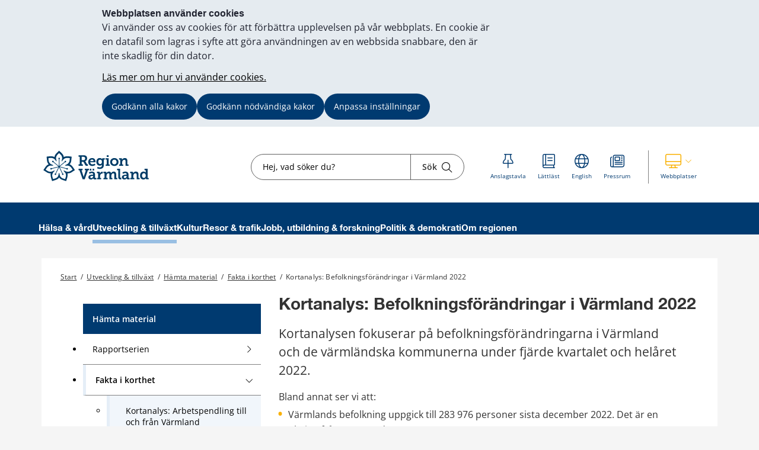

--- FILE ---
content_type: text/html;charset=UTF-8
request_url: https://regionvarmland.se/regionvarmland/utveckling-tillvaxt/hamta-material/fakta-i-korthet/kortanalys-befolkningsforandringar-i-varmland-2022
body_size: 17442
content:
<!DOCTYPE html>
<html lang="sv" class="sv-no-js sv-template-undersida">
<head>
   <meta charset="UTF-8">
   <script nonce="df1f26b1-00b4-11f1-976a-71fea249740f">(function(c){c.add('sv-js');c.remove('sv-no-js');})(document.documentElement.classList)</script>
   <title>Kortanalys: Befolkningsförändringar i Värmland 2022 


 - Region Värmland</title>
   <link rel="preload" href="/sitevision/system-resource/681e69ab7ef6c6968a1969569c8b65e7773523ab3443bdda0de364177fc6db5a/js/jquery.js" as="script">
   <link rel="preload" href="/sitevision/system-resource/681e69ab7ef6c6968a1969569c8b65e7773523ab3443bdda0de364177fc6db5a/envision/envision.js" as="script">
   <link rel="preload" href="/sitevision/system-resource/681e69ab7ef6c6968a1969569c8b65e7773523ab3443bdda0de364177fc6db5a/js/utils.js" as="script">
   <link rel="preload" href="/sitevision/system-resource/681e69ab7ef6c6968a1969569c8b65e7773523ab3443bdda0de364177fc6db5a/js/portlets.js" as="script">
               <meta name="dcterms.modified" content="19 november 2024">
                     <meta name="lang" content="sv">
         <meta name="viewport" content="width=device-width, initial-scale=1, minimum-scale=1, shrink-to-fit=no">
   <meta name="dcterms.identifier" content="https://regionvarmland.se">
   <meta name="dcterms.language" content="sv">
   <meta name="dcterms.format" content="text/html">
   <meta name="dcterms.type" content="text">
   <link rel="stylesheet" type="text/css" href="/2.1a8c237f17a8346c8a3195/1769654038892/sitevision-responsive-grids.css">
   <link rel="stylesheet" type="text/css" href="/2.1a8c237f17a8346c8a3195/1769654069650/sitevision-spacing.css">
   
      <link rel="stylesheet" type="text/css" href="/2.1a8c237f17a8346c8a3195/auto/1770088786245/SiteVision.css">
      <link rel="stylesheet" type="text/css" href="/2.1a8c237f17a8346c8a3195/0/8665/print/SiteVision.css">
   <link rel="stylesheet" type="text/css" href="/sitevision/system-resource/681e69ab7ef6c6968a1969569c8b65e7773523ab3443bdda0de364177fc6db5a/css/portlets.css">
   <link rel="stylesheet" type="text/css" href="/sitevision/system-resource/681e69ab7ef6c6968a1969569c8b65e7773523ab3443bdda0de364177fc6db5a/envision/envision.css">

      <link rel="stylesheet" type="text/css" href="/2.1a8c237f17a8346c8a3195/91.5d0e4326185a5100b7e308a/1769654071403/0/sv-template-asset.css">
         <link rel="stylesheet" type="text/css" href="/webapp-resource/4.15db1f3218605ad6cd643f35/360.28f840591967f36c94a43c5/1746165621675/webapp-assets.css">
      <link rel="stylesheet" type="text/css" href="/webapp-resource/4.15db1f3218605ad6cd643f35/360.257a115e19b6d1b548014143/1768585737428/webapp-assets.css">
      <link rel="stylesheet" type="text/css" href="/webapp-resource/4.15db1f3218605ad6cd643f35/360.257a115e19b6d1b54801f4f9/1769449736560/webapp-assets.css">
      <link rel="stylesheet" type="text/css" href="/webapp-resource/4.15db1f3218605ad6cd643f35/360.7cc075a919c0799a8f2e01/1769708936772/webapp-assets.css">
      <link rel="stylesheet" type="text/css" href="/webapp-resource/4.15db1f3218605ad6cd643f35/360.2b7c78c9193b9c62e211556/1734083855184/webapp-assets.css">
      <link rel="stylesheet" type="text/css" href="/webapp-resource/4.15db1f3218605ad6cd643f35/360.1c27d7d194b5184a141235f/1739513218373/webapp-assets.css">
      <!-- Piwik Pro -->
   <script nonce="df1f26b1-00b4-11f1-976a-71fea249740f">
      window.dataLayer = window.dataLayer || [];
      window.dataLayer.push({
        event: 'sitevision.preClientContainerSetup',
        sitevision: {
           pageId: '4.15db1f3218605ad6cd643f35'
        }
      });
(function(window, document, dataLayerName, id) {
window[dataLayerName]=window[dataLayerName]||[],window[dataLayerName].push({start:(new Date).getTime(),event:"stg.start"});var scripts=document.getElementsByTagName('script')[0],tags=document.createElement('script');
function stgCreateCookie(a,b,c){var d="";if(c){var e=new Date;e.setTime(e.getTime()+24*c*60*60*1e3),d="; expires="+e.toUTCString();f="; SameSite=Strict"}document.cookie=a+"="+b+d+f+"; path=/; Secure"}
var isStgDebug=(window.location.href.match("stg_debug")||document.cookie.match("stg_debug"))&&!window.location.href.match("stg_disable_debug");stgCreateCookie("stg_debug",isStgDebug?1:"",isStgDebug?14:-1);
var qP=[];dataLayerName!=="dataLayer"&&qP.push("data_layer_name="+dataLayerName),qP.push("use_secure_cookies"),isStgDebug&&qP.push("stg_debug");var qPString=qP.length>0?("?"+qP.join("&")):"";
tags.async=!0,tags.src="https://svanalytics.containers.piwik.pro/"+id+".js"+qPString,scripts.parentNode.insertBefore(tags,scripts);
!function(a,n,i){a[n]=a[n]||{};for(var c=0;c<i.length;c++)!function(i){a[n][i]=a[n][i]||{},a[n][i].api=a[n][i].api||function(){var a=[].slice.call(arguments,0);"string"==typeof a[0]&&window[dataLayerName].push({event:n+"."+i+":"+a[0],parameters:[].slice.call(arguments,1)})}}(i[c])}(window,"ppms",["tm","cm"]);
})(window, document, 'dataLayer', 'c63b0129-6bee-435e-83dd-2759f4ded969');
   </script>
   <!-- End Piwik Pro -->
   <script nonce="df1f26b1-00b4-11f1-976a-71fea249740f">!function(t,e){t=t||"docReady",e=e||window;var n=[],o=!1,c=!1;function d(){if(!o){o=!0;for(var t=0;t<n.length;t++)try{n[t].fn.call(window,n[t].ctx)}catch(t){console&&console.error(t)}n=[]}}function a(){"complete"===document.readyState&&d()}e[t]=function(t,e){if("function"!=typeof t)throw new TypeError("callback for docReady(fn) must be a function");o?setTimeout(function(){t(e)},1):(n.push({fn:t,ctx:e}),"complete"===document.readyState?setTimeout(d,1):c||(document.addEventListener?(document.addEventListener("DOMContentLoaded",d,!1),window.addEventListener("load",d,!1)):(document.attachEvent("onreadystatechange",a),window.attachEvent("onload",d)),c=!0))}}("svDocReady",window);</script>
      <script src="/sitevision/system-resource/681e69ab7ef6c6968a1969569c8b65e7773523ab3443bdda0de364177fc6db5a/js/jquery.js"></script>
      
  <script src="/webdav/files/system/dist/main.js"></script>
  <link rel="stylesheet" type="text/css" media="all" href="/webdav/files/system/dist/main.css">

   <meta name="format-detection" content="telephone=no">
   
<link rel="apple-touch-icon" sizes="180x180" href="/images/18.1a8c237f17a8346c8a37e88/1612207961733/apple-touch-icon.png">
<link rel="icon" type="image/png" sizes="32x32" href="/images/18.1a8c237f17a8346c8a38ed9/1612207963184/favicon-32x32.png">
<link rel="icon" type="image/png" sizes="16x16" href="/images/18.1a8c237f17a8346c8a3925d/1612207963122/favicon-16x16.png">
<link rel="icon" type="image/png" sizes="192x192" href="/images/18.1a8c237f17a8346c8a38a89/1612207963555/android-chrome-192x192.png">
<link rel="manifest" href="/download/18.1a8c237f17a8346c8a37e51/1612207963491/site.webmanifest">
<link rel="mask-icon" href="/18.1a8c237f17a8346c8a38078/1612207963417/safari-pinned-tab.svg" color="#5bbad5">
<meta name="msapplication-TileColor" content="#2b5797">
<meta name="msapplication-TileImage" content="/images/18.1a8c237f17a8346c8a38fe0/1612207963244/mstile-144x144.png">
<meta name="msapplication-config" content="/download/18.1a8c237f17a8346c8a38366/1612208156314/browserconfig.xml">

<link rel="shortcut icon" href="/images/18.1a8c237f17a8346c8a33d1d/1612207963056/favicon.ico" type="image/x-icon">

<meta name="theme-color" content="#ffffff">
   

<link rel="stylesheet" href="https://kit.fontawesome.com/5318885f23.css" crossorigin="anonymous">










                              
<link rel="canonical" href="https://www.regionvarmland.se/regionvarmland/utveckling-tillvaxt/hamta-material/fakta-i-korthet/kortanalys-befolkningsforandringar-i-varmland-2022" />

<!-- <script src="https://kit.fontawesome.com/5318885f23.js" crossorigin="anonymous"></script> -->


                                                   
                  
                     
                  
         <meta property="og:image" content="https://regionvarmland.se/images/18.7e6b386517eb32295bc1b1b6/1644483464711/skogsstjarnan.png" />

               <meta property="og:image:width" content="1200" />
      
               <meta property="og:image:height" content="630" />
      
         
                              
   
         <meta property="og:description" content="Kortanalysen fokuserar på befolkningsförändringarna i Värmland och de värmländska kommunerna under fjärde kvartalet och helåret 2022. " />

               <meta name="description" content="Kortanalysen fokuserar på befolkningsförändringarna i Värmland och de värmländska kommunerna under fjärde kvartalet och helåret 2022. " />
			<script type="application/ld+json">
         {
           "@context": "https://schema.org",
           "@type": "WebPage",
           "description": "Kortanalysen fokuserar på befolkningsförändringarna i Värmland och de värmländska kommunerna under fjärde kvartalet och helåret 2022. "
         }
         </script>
         
                                 
   
<meta name="twitter:card" content="summary" />
	<meta property="og:url" content="https://regionvarmland.se/regionvarmland/utveckling-tillvaxt/hamta-material/fakta-i-korthet/kortanalys-befolkningsforandringar-i-varmland-2022" />

   <script nonce="df1f26b1-00b4-11f1-976a-71fea249740f">
      window.sv = window.sv || {};
      sv.UNSAFE_MAY_CHANGE_AT_ANY_GIVEN_TIME_webAppExternals = {};
      sv.PageContext = {
      pageId: '4.15db1f3218605ad6cd643f35',
      siteId: '2.1a8c237f17a8346c8a3195',
      userIdentityId: '',
      userIdentityReadTimeout: 0,
      userLocale: 'sv',
      dev: false,
      csrfToken: '',
      html5: true,
      useServerSideEvents: false,
      nodeIsReadOnly: false
      };
   </script>
      <script nonce="df1f26b1-00b4-11f1-976a-71fea249740f">!function(){"use strict";var t,n={},e={},i={};function r(t){return n[t]=n[t]||{instances:[],modules:{},bundle:{}},n[t]}document.querySelector("html").classList.add("js");var s={registerBootstrapData:function(t,n,i,r,s){var a,o=e[t];o||(o=e[t]={}),(a=o[i])||(a=o[i]={}),a[n]={subComponents:r,options:s}},registerInitialState:function(t,n){i[t]=n},registerApp:function(n){var e=n.applicationId,i=r(e);if(t){var s={};s[e]=i,s[e].instances=[n],t.start(s)}else i.instances.push(n)},registerModule:function(t){r(t.applicationId).modules[t.path]=t},registerBundle:function(t){r(t.applicationId).bundle=t.bundle},getRegistry:function(){return n},setAppStarter:function(n){t=n},getBootstrapData:function(t){return e[t]},getInitialState:function(t){return i[t]}};window.AppRegistry=s}();</script>
</head>
<body class=" sv-responsive sv-theme-region-varmland env-m-around--0">
<div  id="svid10_1a8c237f17a8346c8a33492" class="sv-layout"><div class="sv-custom-module sv-kxn-emergency-message sv-skip-spacer sv-template-portlet
" id="svid12_616e69e11886a55b63d29f6a"><div id="Krismeddelande"><!-- Krismeddelande --></div>
<script nonce="df1f26b1-00b4-11f1-976a-71fea249740f">AppRegistry.registerApp({applicationId:'kxn-emergency-message|0.0.2',htmlElementId:'svid12_616e69e11886a55b63d29f6a',route:'/',portletId:'12.616e69e11886a55b63d29f6a',locale:'sv',defaultLocale:'en',webAppId:'kxn-emergency-message',webAppVersion:'0.0.2',webAppAopId:'360.4b7d7c1118e830e57baee8f',webAppImportTime:'1712660277331',requiredLibs:{"react":"17.0.2"}});</script></div>
<div id="svid94_5d0e4326185a5100b7e3042"><div class="sv-vertical sv-layout cybercom-theme sv-skip-spacer sv-template-layout" id="svid10_5d0e4326185a5100b7e3043"><header class="sv-vertical sv-layout sv-skip-spacer sv-template-layout" id="svid10_4c9c0ee51925008a8db5366"><div class="sv-vertical sv-layout d-lg-block d-none sv-skip-spacer sv-template-layout" id="svid10_5d0e4326185a5100b7e3044"><div class="sv-vertical sv-layout sv-skip-spacer sv-template-layout" id="svid10_5d0e4326185a5100b7e3045"><div class="sv-html-portlet sv-portlet sv-skip-spacer sv-template-portlet
" id="svid12_5d0e4326185a5100b7e3046"><div id="HTML"><!-- HTML --></div><a href="#jump-to-content" class="jump-to-content">Hoppa till innehåll</a>
</div>
</div>
<div class="sv-vertical sv-layout rv-top-header d-print-none sv-template-layout" id="svid10_5d0e4326185a5100b7e3047"><div class="sv-vertical sv-layout container sv-skip-spacer sv-template-layout c24759"  id="svid10_5d0e4326185a5100b7e3048"><div class="sv-vertical sv-layout no-gutters row sv-skip-spacer sv-template-layout" id="svid10_5d0e4326185a5100b7e3049"><div class="sv-vertical sv-layout cc-header-logo sv-skip-spacer sv-template-layout" id="svid10_5d0e4326185a5100b7e304a"><div class="sv-custom-module sv-kxn-get-logo-from-metadata sv-skip-spacer sv-template-portlet
" id="svid12_27ed5965185a5174b3e11ad7"><div id="Metadatalogo"><!-- Metadata logo --></div><div><a href="/regionvarmland.4.1a8c237f17a8346c8a3161b2.html" aria-label="Gå till startsidan"><img src="/images/18.548b955f18d585525e510ec6/1728455023388/RV_pri_RGB.svg" alt="Till startsidan" title="Till startsidan"/></a></div>
<script nonce="df1f26b1-00b4-11f1-976a-71fea249740f">AppRegistry.registerApp({applicationId:'kxn-get-logo-from-metadata|2025-12-18',htmlElementId:'svid12_27ed5965185a5174b3e11ad7',route:'/',portletId:'12.27ed5965185a5174b3e11ad7',locale:'sv',defaultLocale:'en',webAppId:'kxn-get-logo-from-metadata',webAppVersion:'2025-12-18',webAppAopId:'360.5ed56e7219ac3269b7719dbd',webAppImportTime:'1766124318132',requiredLibs:{"react":"17.0.2"}});</script></div>
</div>
<div class="sv-vertical sv-layout cc-header-search sv-template-layout" id="svid10_5d0e4326185a5100b7e304d"><div class="sv-custom-module sv-kxn-dynamic-search-field sv-skip-spacer sv-template-portlet
 c24728"  id="svid12_5d0e4326185a5100b7e16537"><div id="Dynamisksokruta"><!-- Dynamisk sökruta --></div><div data-cid="12.5d0e4326185a5100b7e16537"><div class="kxn-dynamic-search-field-app" data-reactroot=""><form method="get" class="kxn-dynamic-search-form" role="search"><div class="kxn-dynamic-search-input-container"><label class="normal sr-only" for="kxnDynamicSearchField">Sök</label><input type="text" id="kxnDynamicSearchField" class="kxn-dynamic-search-input normal" aria-owns="kxnDynamicSearchSuggestions" autoComplete="off" name="search" placeholder="Hej, vad söker du?" aria-label="Sökruta"/><div id="kxnDynamicSearchSuggestions" aria-expanded="false" aria-labelledby="kxnDynamicSearchField" role="region"></div><button aria-label="Sök" type="submit" class="kxn-dynamic-search-submit-button" name="submitButton"><span class="normal">Sök</span><i class="fal fa-search" aria-hidden="true"></i></button></div></form></div></div><script nonce="df1f26b1-00b4-11f1-976a-71fea249740f" >AppRegistry.registerBootstrapData('12.5d0e4326185a5100b7e16537','12.5d0e4326185a5100b7e16537','AGNOSTIC_RENDERER');</script><script nonce="df1f26b1-00b4-11f1-976a-71fea249740f">AppRegistry.registerInitialState('12.5d0e4326185a5100b7e16537',{"config":{"searchResultPageUri":"/regionvarmland/ovrigt/sok","startIndex":"4.1a8c237f17a8346c8a3161b2","placeholderText":"Hej, vad söker du?","showSearchSuggestions":true,"textInEnglish":false}});</script>
<script nonce="df1f26b1-00b4-11f1-976a-71fea249740f">AppRegistry.registerApp({applicationId:'kxn-dynamic-search-field|2025-01-30.1',htmlElementId:'svid12_5d0e4326185a5100b7e16537',route:'/',portletId:'12.5d0e4326185a5100b7e16537',locale:'sv',defaultLocale:'en',webAppId:'kxn-dynamic-search-field',webAppVersion:'2025-01-30.1',webAppAopId:'360.195fa93119545486b4621a83',webAppImportTime:'1742984654177',requiredLibs:{"react":"17.0.2"}});</script></div>
</div>
<div class="sv-vertical sv-layout cc-header-sub-menu sv-template-layout" id="svid10_5d0e4326185a5100b7e304f"><div class="sv-vertical sv-layout cc-header-sub-menu__links sv-skip-spacer sv-template-layout" id="svid10_5d0e4326185a5100b7e3050"><div class="sv-script-portlet sv-portlet sv-skip-spacer sv-template-portlet
" id="svid12_5d0e4326185a5100b7e3051"><div id="Sekundarmenylankar"><!-- Sekundärmeny länkar --></div><div class="cc-link-list external-page">
    <ul>
                    <li>
                <a href="/regionvarmland/politik--demokrati/anslagstavla">
                    <div class="icon">
                        <i class="fal fa-thumbtack c24760" ></i>
                    </div>
                    <div class="text">
                        <span class="sv-font-sekundarmeny-lankar-under-ikoner c24760" >
                            Anslagstavla
                        </span>
                    </div>
                </a>
            </li>
                    <li>
                <a href="/regionvarmland/om-regionen/om-webbplatsen/lattlast-svenska">
                    <div class="icon">
                        <i class="fal fa-book c24760" ></i>
                    </div>
                    <div class="text">
                        <span class="sv-font-sekundarmeny-lankar-under-ikoner c24760" >
                            Lättläst
                        </span>
                    </div>
                </a>
            </li>
                    <li>
                <a href="/regionvarmland/om-regionen/om-webbplatsen/information-in-english-engelska">
                    <div class="icon">
                        <i class="fal fa-globe c24760" ></i>
                    </div>
                    <div class="text">
                        <span class="sv-font-sekundarmeny-lankar-under-ikoner c24760" >
                            English
                        </span>
                    </div>
                </a>
            </li>
                    <li>
                <a href="/regionvarmland/om-regionen/pressrum">
                    <div class="icon">
                        <i class="fal fa-newspaper c24760" ></i>
                    </div>
                    <div class="text">
                        <span class="sv-font-sekundarmeny-lankar-under-ikoner c24760" >
                            Pressrum
                        </span>
                    </div>
                </a>
            </li>
            </ul>
</div></div>
</div>
<div class="sv-vertical sv-layout cc-header-sub-menu__dropdown sv-template-layout" id="svid10_5d0e4326185a5100b7e3052"><div class="sv-script-portlet sv-portlet sv-skip-spacer sv-template-portlet
" id="svid12_5d0e4326185a5100b7e3053"><div id="Webbplatser"><!-- Webbplatser --></div>   <div id="ccHeaderWebPages" class="env-dropdown header-web-pages">
       <a
           href="#"
           class="env-dropdown--toggle"
           aria-expanded="false"
           aria-haspopup="true"
           data-dropdown="data-dropdown"
           role="button"
           data-target="#ccHeaderWebPages">
           <span class="cc-header-sub-menu__dropdown-icons">
               <i class="fal fa-desktop"></i>
               <i class="fal fa-chevron-down"></i>
           </span>
           <span class="sv-font-sekundarmeny-lankar-under-ikoner">
               Webbplatser
           </span>
           <span class="sr-only">Visa våra andra webbplatser</span>
       </a>
                         <ul class="header-menu-list env-dropdown__menu env-dropdown__menu--large">
                                                         <li class="menu-list-item" role="presentation">
                           <a href="http://1177.se" role="menuitem" class="env-dropdown__item sv-font-tags-meta">
                               1177
                               <span class="fal fa-chevron-right"></span>
                           </a>
                       </li>
                                                                            <li class="menu-list-item" role="presentation">
                           <a href="/vardgivarwebben" role="menuitem" class="env-dropdown__item sv-font-tags-meta">
                               Vårdgivarwebben
                               <span class="fal fa-chevron-right"></span>
                           </a>
                       </li>
                                                                            <li class="menu-list-item" role="presentation">
                           <a href="https://www.varmlandstrafik.se/" role="menuitem" class="env-dropdown__item sv-font-tags-meta">
                               Värmlandstrafik
                               <span class="fal fa-chevron-right"></span>
                           </a>
                       </li>
                                                                            <li class="menu-list-item" role="presentation">
                           <a href="/tandvard" role="menuitem" class="env-dropdown__item sv-font-tags-meta">
                               Folktandvården
                               <span class="fal fa-chevron-right"></span>
                           </a>
                       </li>
                                                                            <li class="menu-list-item" role="presentation">
                           <a href="/folkhogskolor" role="menuitem" class="env-dropdown__item sv-font-tags-meta">
                               Region Värmlands folkhögskolor
                               <span class="fal fa-chevron-right"></span>
                           </a>
                       </li>
                                                                            <li class="menu-list-item" role="presentation">
                           <a href="/business" role="menuitem" class="env-dropdown__item sv-font-tags-meta">
                               Business Region Värmland
                               <span class="fal fa-chevron-right"></span>
                           </a>
                       </li>
                                                                            <li class="menu-list-item" role="presentation">
                           <a href="/kulturpoolen" role="menuitem" class="env-dropdown__item sv-font-tags-meta">
                               Kulturpoolen
                               <span class="fal fa-chevron-right"></span>
                           </a>
                       </li>
                                                                            <li class="menu-list-item" role="presentation">
                           <a href="/rekommenderade-lakemedel" role="menuitem" class="env-dropdown__item sv-font-tags-meta">
                               Rekommenderade läkemedel
                               <span class="fal fa-chevron-right"></span>
                           </a>
                       </li>
                                                                            <li class="menu-list-item" role="presentation">
                           <a href="https://regionvarmland.se/schyst" role="menuitem" class="env-dropdown__item sv-font-tags-meta">
                               Schyst
                               <span class="fal fa-chevron-right"></span>
                           </a>
                       </li>
                                                                            <li class="menu-list-item" role="presentation">
                           <a href="/smittskydd" role="menuitem" class="env-dropdown__item sv-font-tags-meta">
                               Smittskydd Värmland
                               <span class="fal fa-chevron-right"></span>
                           </a>
                       </li>
                                                                            <li class="menu-list-item" role="presentation">
                           <a href="https://varmlandsstrategin.se/" role="menuitem" class="env-dropdown__item sv-font-tags-meta">
                               Värmlandsstrategin
                               <span class="fal fa-chevron-right"></span>
                           </a>
                       </li>
                                                                            <li class="menu-list-item" role="presentation">
                           <a href="https://www.varumarketvarmland.se/" role="menuitem" class="env-dropdown__item sv-font-tags-meta">
                               Varumärket Värmland
                               <span class="fal fa-chevron-right"></span>
                           </a>
                       </li>
                                                                            <li class="menu-list-item" role="presentation">
                           <a href="https://svenskluftambulans.se/" role="menuitem" class="env-dropdown__item sv-font-tags-meta">
                               Svensk luftambulans
                               <span class="fal fa-chevron-right"></span>
                           </a>
                       </li>
                                                                            <li class="menu-list-item" role="presentation">
                           <a href="https://experiolab.se/" role="menuitem" class="env-dropdown__item sv-font-tags-meta">
                               Experio Lab
                               <span class="fal fa-chevron-right"></span>
                           </a>
                       </li>
                                             </ul>
          </div>
</div>
</div>
</div>
</div>
</div>
</div>
<div class="sv-vertical sv-layout env-bg-color--brand sv-template-layout" id="svid10_5d0e4326185a5100b7e3054"><div class="sv-vertical sv-layout cc-pages-menu container sv-skip-spacer sv-template-layout c24729"  id="svid10_5d0e4326185a5100b7e3055"><div class="sv-vertical sv-layout row sv-skip-spacer sv-template-layout" id="svid10_5d0e4326185a5100b7e3056"><div class="sv-vertical sv-layout no-padding col-12 sv-skip-spacer sv-template-layout c24732"  id="svid10_5d0e4326185a5100b7e3057"><div class="sv-jcrmenu-portlet sv-portlet sv-skip-spacer sv-template-portlet
" id="svid12_5d0e4326185a5100b7e3058"><div id="Meny"><!-- Meny --></div>                      
                     
         
                  
      
      
		
            
            
      <ul class="c24730">

                                    
         					
                                                                    
                    

                                            <li class="sv-inline">
                            <a href="/regionvarmland/halsa--vard" class="sv-font-huvudmeny" aria-current="false">
                                Hälsa & vård
                            </a>
                        </li>
                                                                                                        
                    

                                            <li class="sv-inline">
                            <a href="/regionvarmland/utveckling-tillvaxt" class="sv-font-huvudmeny-aktiv" aria-current="true">
                                Utveckling & tillväxt
                            </a>
                        </li>
                                                                                                        
                    

                                            <li class="sv-inline">
                            <a href="/regionvarmland/kultur" class="sv-font-huvudmeny" aria-current="false">
                                Kultur
                            </a>
                        </li>
                                                                                                        
                    

                                            <li class="sv-inline">
                            <a href="/regionvarmland/resor--trafik" class="sv-font-huvudmeny" aria-current="false">
                                Resor & trafik
                            </a>
                        </li>
                                                                                                        
                    

                                            <li class="sv-inline">
                            <a href="/regionvarmland/jobb-utbildning--forskning" class="sv-font-huvudmeny" aria-current="false">
                                Jobb, utbildning & forskning
                            </a>
                        </li>
                                                                                                        
                    

                                            <li class="sv-inline">
                            <a href="/regionvarmland/politik--demokrati" class="sv-font-huvudmeny" aria-current="false">
                                Politik & demokrati
                            </a>
                        </li>
                                                                                                        
                    

                                            <li class="sv-inline">
                            <a href="/regionvarmland/om-regionen" class="sv-font-huvudmeny" aria-current="false">
                                Om regionen
                            </a>
                        </li>
                                                    </ul>
   </div>
</div>
</div>
</div>
</div>
</div>
<div class="sv-vertical sv-layout rv-themed-header-mobile d-lg-none sv-template-layout c24762"  id="svid10_4c9c0ee51925008a8db5361"><div class="sv-vertical sv-layout container sv-skip-spacer sv-template-layout c21479"  id="svid10_4c9c0ee51925008a8db5362"><div class="sv-vertical sv-layout row sv-skip-spacer sv-template-layout c24761"  id="svid10_4c9c0ee51925008a8db5363"><div class="sv-custom-module sv-kxn-get-logo-from-metadata sv-skip-spacer sv-template-portlet
 c26083"  id="svid12_4c9c0ee51925008a8db5364"><div id="Metadatalogo-0"><!-- Metadata logo --></div><div><a href="/regionvarmland.4.1a8c237f17a8346c8a3161b2.html" aria-label="Gå till startsidan"><img src="/images/18.548b955f18d585525e510ec6/1728455023388/RV_pri_RGB.svg" alt="Till startsidan" title="Till startsidan"/></a></div>
<script nonce="df1f26b1-00b4-11f1-976a-71fea249740f">AppRegistry.registerApp({applicationId:'kxn-get-logo-from-metadata|2025-12-18',htmlElementId:'svid12_4c9c0ee51925008a8db5364',route:'/',portletId:'12.4c9c0ee51925008a8db5364',locale:'sv',defaultLocale:'en',webAppId:'kxn-get-logo-from-metadata',webAppVersion:'2025-12-18',webAppAopId:'360.5ed56e7219ac3269b7719dbd',webAppImportTime:'1766124318132',requiredLibs:{"react":"17.0.2"}});</script></div>
</div>
</div>
</div>
</header>
<nav aria-label="mobil meny" class="sv-vertical sv-layout d-print-none sv-template-layout" id="svid10_5d0e4326185a5100b7e3059"><div class="sv-script-portlet sv-portlet sv-skip-spacer sv-template-portlet
 c24758"  id="svid12_5d0e4326185a5100b7e305a"><div id="GrundmallMobilmeny"><!-- Grundmall: Mobil meny --></div><div class="mobile-menu d-flex d-lg-none">
    <div id="mobileSearch" class="search-form-container">
        <form method="get" action="/regionvarmland/ovrigt/sok">
            <label for="cc-mobile-search" class="svhidden">Sök</label>
            <input id="cc-mobile-search" type="text" placeholder="Hej, vad söker du?" name="query">
            <button aria-label="Sök" type="submit" class="cc--mobile-search-form--input-button" name="submitButton">
              <span class="normal">Sök</span>
               <i class="fal fa-search"></i>
            </button>
        </form>
    </div>
        <div id="websites" class="websites-container">
        <ul>
                            <li class="cc-mobile-menu__list__item">
                    <a href="http://1177.se">
                        <span class="">1177</span>
                        <span>
                            <i class="fal fa-chevron-right"></i>
                        </span>
                    </a>
                </li>
                            <li class="cc-mobile-menu__list__item">
                    <a href="/vardgivarwebben">
                        <span class="">Vårdgivarwebben</span>
                        <span>
                            <i class="fal fa-chevron-right"></i>
                        </span>
                    </a>
                </li>
                            <li class="cc-mobile-menu__list__item">
                    <a href="https://www.varmlandstrafik.se/">
                        <span class="">Värmlandstrafik</span>
                        <span>
                            <i class="fal fa-chevron-right"></i>
                        </span>
                    </a>
                </li>
                            <li class="cc-mobile-menu__list__item">
                    <a href="/tandvard">
                        <span class="">Folktandvården</span>
                        <span>
                            <i class="fal fa-chevron-right"></i>
                        </span>
                    </a>
                </li>
                            <li class="cc-mobile-menu__list__item">
                    <a href="/folkhogskolor">
                        <span class="">Region Värmlands folkhögskolor</span>
                        <span>
                            <i class="fal fa-chevron-right"></i>
                        </span>
                    </a>
                </li>
                            <li class="cc-mobile-menu__list__item">
                    <a href="/business">
                        <span class="">Business Region Värmland</span>
                        <span>
                            <i class="fal fa-chevron-right"></i>
                        </span>
                    </a>
                </li>
                            <li class="cc-mobile-menu__list__item">
                    <a href="/kulturpoolen">
                        <span class="">Kulturpoolen</span>
                        <span>
                            <i class="fal fa-chevron-right"></i>
                        </span>
                    </a>
                </li>
                            <li class="cc-mobile-menu__list__item">
                    <a href="/rekommenderade-lakemedel">
                        <span class="">Rekommenderade läkemedel</span>
                        <span>
                            <i class="fal fa-chevron-right"></i>
                        </span>
                    </a>
                </li>
                            <li class="cc-mobile-menu__list__item">
                    <a href="https://regionvarmland.se/schyst">
                        <span class="">Schyst</span>
                        <span>
                            <i class="fal fa-chevron-right"></i>
                        </span>
                    </a>
                </li>
                            <li class="cc-mobile-menu__list__item">
                    <a href="/smittskydd">
                        <span class="">Smittskydd Värmland</span>
                        <span>
                            <i class="fal fa-chevron-right"></i>
                        </span>
                    </a>
                </li>
                            <li class="cc-mobile-menu__list__item">
                    <a href="https://varmlandsstrategin.se/">
                        <span class="">Värmlandsstrategin</span>
                        <span>
                            <i class="fal fa-chevron-right"></i>
                        </span>
                    </a>
                </li>
                            <li class="cc-mobile-menu__list__item">
                    <a href="https://www.varumarketvarmland.se/">
                        <span class="">Varumärket Värmland</span>
                        <span>
                            <i class="fal fa-chevron-right"></i>
                        </span>
                    </a>
                </li>
                            <li class="cc-mobile-menu__list__item">
                    <a href="https://svenskluftambulans.se/">
                        <span class="">Svensk luftambulans</span>
                        <span>
                            <i class="fal fa-chevron-right"></i>
                        </span>
                    </a>
                </li>
                            <li class="cc-mobile-menu__list__item">
                    <a href="https://experiolab.se/">
                        <span class="">Experio Lab</span>
                        <span>
                            <i class="fal fa-chevron-right"></i>
                        </span>
                    </a>
                </li>
                    </ul>
    </div>
        <div class="functions-container">
        <a href="#menu" id="menuToggleMobile" class="item menu-item menu-toggle" aria-expanded="false" aria-label="Knapp för meny">
            <div class="icon">
                <i class="fal fa-bars"></i>
            </div>
            <p class="sv-font-footer-regular-white">
                Meny
            </p>
        </a>
        <a id="cc-search-mobile" class="item" href="#" aria-expanded="false" aria-label="Knapp för sök">
            <i class="fal fa-search"></i>
            <i class="fal fa-times disp-none"></i>
            <p class="sv-font-footer-regular-white">
                Sök
            </p>
        </a>
                    <a id="cc-websites-mobile" class="item" href="#" aria-expanded="false" aria-label="Knapp för lista med webbplatser">
                <i class="fal fa-desktop c24739" ></i>
                <i class="fal fa-times disp-none"></i>
                <p class="sv-font-footer-regular-white">
                    Webbplatser
                </p>
            </a>
                <a id="start" href="/" class="item" aria-label="Knapp för att komma till startsidan">
            <div class="icon start mb-2 c24757" >
                <img src="/images/18.548b955f18d585525e510eca/1707807591884/RV_Blomma_RGB.svg" height="30" width="30" alt="Till startsidan"/>
            </div>
            <p class="sv-font-footer-regular-white">
                Start
            </p>
        </a>
    </div>
</div></div>
</nav>
<main class="sv-vertical sv-layout sv-template-layout" id="svid10_5d0e4326185a5100b7e305b"><div class="sv-html-portlet sv-portlet sv-skip-spacer sv-template-portlet
" id="svid12_5d0e4326185a5100b7e305c"><div id="Grundmallnoscript"><!-- Grundmall: noscript --></div><noscript>
	<div class="no-script">
   	<p class="no-script__text">
         Mycket funktionalitet på webbplatsen kräver att man har JavaScript aktiverat. Utan javascript kan vi ej garantera att sajten fungerar tillfredställande. 
      </p>
   </div>
</noscript></div>
<div class="sv-html-portlet sv-portlet sv-template-portlet
" id="svid12_5d0e4326185a5100b7e305d"><div id="HTML1"><!-- HTML 1 --></div><div style= "display:none;" id="jump-to-content">
  </div></div>
<div class="sv-vertical sv-layout cc-invisible-display show-in-print sv-template-layout" id="svid10_5d0e4326185a5100b7e305e"><div class="sv-image-portlet sv-portlet sv-skip-spacer sv-template-portlet
 c24753"  id="svid12_5d0e4326185a5100b7e305f"><div id="Headerlogo"><!-- Header logo --></div><a href="/"><img alt="Till startsidan" loading="lazy" class="sv-noborder c24741"  width="241" height="80" src="/images/200.27ed5965185a5174b3e11ad1/1674034895378/Region%20V%C3%A4rmland%20vit%20logga.png"></a></div>
</div>
<div id="svid94_5d0e4326185a5100b7e3091"><div class="sv-vertical sv-layout cc-sub-page-container cc-no-padding-mobile env-background--color sv-skip-spacer sv-template-layout c24755"  id="svid10_5d0e4326185a5100b7e3092"><div class="sv-vertical sv-layout cc-sub-page-container container sv-skip-spacer sv-template-layout c24743"  id="svid10_5d0e4326185a5100b7e3093"><div class="sv-fixed-fluid-grid sv-grid-base1120 sv-layout container sv-skip-spacer sv-template-layout" id="svid10_5d0e4326185a5100b7e3094"><div class="sv-row sv-layout row sv-skip-spacer sv-template-layout" id="svid10_5d0e4326185a5100b7e3095"><div class="sv-vertical sv-layout col-12 sv-skip-spacer sv-template-layout" id="svid10_5d0e4326185a5100b7e3096"><div class="sv-custom-module sv-breadcrumbs sv-skip-spacer sv-template-portlet
 c24754"  id="svid12_27ed5965185a5174b3e23948"><div id="Brodsmulor"><!-- Brödsmulor --></div><div data-cid="12.27ed5965185a5174b3e23948"><div data-reactroot=""><span class="sv-font-brodsmulor"><span><a href="/">Start</a><span> /</span></span></span><span class="sv-font-brodsmulor"><span><a href="/regionvarmland/utveckling-tillvaxt">Utveckling &amp; tillväxt</a><span> /</span></span></span><span class="sv-font-brodsmulor"><span><a href="/regionvarmland/utveckling-tillvaxt/hamta-material">Hämta material</a><span> /</span></span></span><span class="sv-font-brodsmulor"><span><a href="/regionvarmland/utveckling-tillvaxt/hamta-material/fakta-i-korthet">Fakta i korthet</a><span> /</span></span></span><span class="sv-font-brodsmulor"><span class="current">Kortanalys: Befolkningsförändringar i Värmland 2022</span></span></div></div><script nonce="df1f26b1-00b4-11f1-976a-71fea249740f" >AppRegistry.registerBootstrapData('12.27ed5965185a5174b3e23948','12.27ed5965185a5174b3e23948','AGNOSTIC_RENDERER');</script><script nonce="df1f26b1-00b4-11f1-976a-71fea249740f">AppRegistry.registerInitialState('12.27ed5965185a5174b3e23948',{"menuItems":[{"displayName":"Start","uri":"/","isCurrent":false},{"displayName":"Utveckling & tillväxt","uri":"/regionvarmland/utveckling-tillvaxt","isCurrent":false},{"displayName":"Hämta material","uri":"/regionvarmland/utveckling-tillvaxt/hamta-material","isCurrent":false},{"displayName":"Fakta i korthet","uri":"/regionvarmland/utveckling-tillvaxt/hamta-material/fakta-i-korthet","isCurrent":false},{"displayName":"Kortanalys: Befolkningsförändringar i Värmland 2022","uri":"/regionvarmland/utveckling-tillvaxt/hamta-material/fakta-i-korthet/kortanalys-befolkningsforandringar-i-varmland-2022","isCurrent":true}]});</script>
<script nonce="df1f26b1-00b4-11f1-976a-71fea249740f">AppRegistry.registerApp({applicationId:'breadcrumbs|2024-12-10.01',htmlElementId:'svid12_27ed5965185a5174b3e23948',route:'/',portletId:'12.27ed5965185a5174b3e23948',locale:'sv',defaultLocale:'en',webAppId:'breadcrumbs',webAppVersion:'2024-12-10.01',webAppAopId:'360.2b7c78c9193b9c62e211556',webAppImportTime:'1734083855184',requiredLibs:{"react":"17.0.2"}});</script></div>
</div>
</div>
</div>
<div class="sv-fluid-grid sv-grid-base1120 sv-layout container sv-template-layout" id="svid10_5d0e4326185a5100b7e3098"><div class="sv-custom-module sv-kxn-innehallsansvarig sv-skip-spacer sv-template-portlet
" id="svid12_1c27d7d194b5184a1412362"><div id="Innehallsansvarigiredigeringslage"><!-- Innehållsansvarig i redigeringsläge --></div>
<script nonce="df1f26b1-00b4-11f1-976a-71fea249740f">AppRegistry.registerApp({applicationId:'kxn-innehallsansvarig|0.0.1',htmlElementId:'svid12_1c27d7d194b5184a1412362',route:'/',portletId:'12.1c27d7d194b5184a1412362',locale:'sv',defaultLocale:'en',webAppId:'kxn-innehallsansvarig',webAppVersion:'0.0.1',webAppAopId:'360.1c27d7d194b5184a141235f',webAppImportTime:'1739513218373',requiredLibs:{"react":"17.0.2"}});</script></div>
<div class="sv-row sv-layout no-padding row md-down-column-reverse sv-template-layout" id="svid10_5d0e4326185a5100b7e3099"><aside class="sv-vertical sv-layout col-lg-4 d-print-none col-12 sv-skip-spacer sv-template-layout" id="svid10_5d0e4326185a5100b7e309a"><nav class="sv-vertical sv-layout no-padding sv-skip-spacer sv-template-layout" id="svid10_5d0e4326185a5100b7e309b"><div class="sv-vertical sv-layout sv-skip-spacer sv-template-layout" id="svid10_5d0e4326185a5100b7e309c"><div class="sv-custom-module sv-kxn-subpage-menu sv-skip-spacer sv-template-portlet
" id="svid12_7764c368191b5892db311b75"><div id="Menyforundersidor"><!-- Meny för undersidor --></div><div data-cid="12.7764c368191b5892db311b75"><div class="subpage-menu"><ul><li class="list-header"><a href="/regionvarmland/utveckling-tillvaxt/hamta-material"><b>Hämta material</b></a></li><li class="level-1 "><a href="/regionvarmland/utveckling-tillvaxt/hamta-material/rapportserien" class="link-for-pages"><div class=" c27171" ><span class="submenu-titles">Rapportserien<!-- --> </span><i class="fal fa-chevron-right"></i></div></a></li><li class="level-1 "><a href="/regionvarmland/utveckling-tillvaxt/hamta-material/fakta-i-korthet" class="link-for-pages"><div class="open-list-title c27171" ><span class="submenu-titles"><b>Fakta i korthet</b> </span><i class="fal fa-chevron-right"></i></div></a><ul class="open-list"><li class="level-2 "><a href="/regionvarmland/utveckling-tillvaxt/hamta-material/fakta-i-korthet/kortanalys-arbetspendling-till-och-fran-varmland" class="link-for-pages"><div class=" c27172" ><span class="submenu-titles">Kortanalys: Arbetspendling till och från Värmland<!-- --> </span></div></a></li><li class="level-2 active-level"><a href="/regionvarmland/utveckling-tillvaxt/hamta-material/fakta-i-korthet/kortanalys-befolkningsforandringar-i-varmland-2022" class="link-for-pages"><div class=" c27172" ><span class="submenu-titles"><b>Kortanalys: Befolkningsförändringar i Värmland 2022</b> </span></div></a></li><li class="level-2 "><a href="/regionvarmland/utveckling-tillvaxt/hamta-material/fakta-i-korthet/kortanalys-antal-foretag-och-konkurser-i-varmland" class="link-for-pages"><div class=" c27172" ><span class="submenu-titles">Kortanalys: Antal företag och konkurser i Värmland<!-- --> </span></div></a></li><li class="level-2 "><a href="/regionvarmland/utveckling-tillvaxt/hamta-material/fakta-i-korthet/kortanalys-befolkningsforandringar-i-varmland-kvartal-1-3-2022" class="link-for-pages"><div class=" c27172" ><span class="submenu-titles">Kortanalys: Befolkningsförändringar i Värmland kvartal 1–3 2022<!-- --> </span></div></a></li><li class="level-2 "><a href="/regionvarmland/utveckling-tillvaxt/hamta-material/fakta-i-korthet/kortanalys-befolkningsforandringar-forsta-halvaret-2022" class="link-for-pages"><div class=" c27172" ><span class="submenu-titles">Kortanalys: Befolkningsförändringar första halvåret 2022<!-- --> </span></div></a></li><li class="level-2 "><a href="/regionvarmland/utveckling-tillvaxt/hamta-material/fakta-i-korthet/europa-2020-och-dess-kopplingar-till-varmlands-tillvaxt-och-utveckling" class="link-for-pages"><div class=" c27172" ><span class="submenu-titles">Europa 2020 och dess kopplingar till Värmlands tillväxt och utveckling<!-- --> </span></div></a></li><li class="level-2 "><a href="/regionvarmland/utveckling-tillvaxt/hamta-material/fakta-i-korthet/projekt-for-hallbar-regional-tillvaxt-och-utveckling-2015" class="link-for-pages"><div class=" c27172" ><span class="submenu-titles">Projekt för hållbar regional tillväxt och utveckling 2015<!-- --> </span></div></a></li><li class="level-2 "><a href="/regionvarmland/utveckling-tillvaxt/hamta-material/fakta-i-korthet/projekt-for-hallbar-regional-tillvaxt-och-utveckling-2014" class="link-for-pages"><div class=" c27172" ><span class="submenu-titles">Projekt för hållbar regional tillväxt och utveckling 2014<!-- --> </span></div></a></li><li class="level-2 "><a href="/regionvarmland/utveckling-tillvaxt/hamta-material/fakta-i-korthet/varmlandsstrategin-kopplat-till-eus-fonder-och-program-2014-2020" class="link-for-pages"><div class=" c27172" ><span class="submenu-titles">Värmlandsstrategin kopplat till EU:s fonder och program 2014-2020<!-- --> </span></div></a></li><li class="level-2 "><a href="/regionvarmland/utveckling-tillvaxt/hamta-material/fakta-i-korthet/granspendling-sverige-norge-2013" class="link-for-pages"><div class=" c27172" ><span class="submenu-titles">Gränspendling Sverige-Norge 2013<!-- --> </span></div></a></li><li class="level-2 "><a href="/regionvarmland/utveckling-tillvaxt/hamta-material/fakta-i-korthet/kompetensbehov-inom-halsa-vard-och-omsorgssektorn-2010-2020" class="link-for-pages"><div class=" c27172" ><span class="submenu-titles">Kompetensbehov inom hälsa, vård och omsorgssektorn 2010-2020<!-- --> </span></div></a></li><li class="level-2 "><a href="/regionvarmland/utveckling-tillvaxt/hamta-material/fakta-i-korthet/varmlands-framtida-befolkning" class="link-for-pages"><div class=" c27172" ><span class="submenu-titles">Värmlands framtida befolkning<!-- --> </span></div></a></li><li class="level-2 "><a href="/regionvarmland/utveckling-tillvaxt/hamta-material/fakta-i-korthet/en-digital-agenda-for-varmland" class="link-for-pages"><div class=" c27172" ><span class="submenu-titles">En digital agenda för Värmland<!-- --> </span></div></a></li><li class="level-2 "><a href="/regionvarmland/utveckling-tillvaxt/hamta-material/fakta-i-korthet/hur-varmland-blir-vinnare-inom-jamstalld-tillvaxt---en-nulagesanalys" class="link-for-pages"><div class=" c27172" ><span class="submenu-titles">Hur Värmland blir vinnare inom jämställd tillväxt – en nulägesanalys<!-- --> </span></div></a></li><li class="level-2 "><a href="/regionvarmland/utveckling-tillvaxt/hamta-material/fakta-i-korthet/potential-for-produktion-av-biodrivmedel-fran-skogsravara-i-varmland" class="link-for-pages"><div class=" c27172" ><span class="submenu-titles">Potential för produktion av biodrivmedel från skogsråvara i Värmland<!-- --> </span></div></a></li><li class="level-2 "><a href="/regionvarmland/utveckling-tillvaxt/hamta-material/fakta-i-korthet/potential-och-marknad-for-produktion-av-biogas-i-varmland" class="link-for-pages"><div class=" c27172" ><span class="submenu-titles">Potential och marknad för produktion av biogas i Värmland<!-- --> </span></div></a></li></ul></li><li class="level-1 "><a href="/regionvarmland/utveckling-tillvaxt/hamta-material/ovriga-rapporter" class="link-for-pages"><div class=" c27171" ><span class="submenu-titles">Övriga rapporter<!-- --> </span><i class="fal fa-chevron-right"></i></div></a></li><li class="level-1 "><a href="/regionvarmland/utveckling-tillvaxt/hamta-material/program-och-planer" class="link-for-pages"><div class=" c27171" ><span class="submenu-titles">Program och planer<!-- --> </span><i class="fal fa-chevron-right"></i></div></a></li><li class="level-1 "><a href="/regionvarmland/utveckling-tillvaxt/hamta-material/strategidokument" class="link-for-pages"><div class=" c27171" ><span class="submenu-titles">Strategidokument<!-- --> </span><i class="fal fa-chevron-right"></i></div></a></li></ul></div></div><script nonce="df1f26b1-00b4-11f1-976a-71fea249740f" >AppRegistry.registerBootstrapData('12.7764c368191b5892db311b75','12.7764c368191b5892db311b75','AGNOSTIC_RENDERER');</script><script nonce="df1f26b1-00b4-11f1-976a-71fea249740f">AppRegistry.registerInitialState('12.7764c368191b5892db311b75',{"data":{"root":"Utveckling & tillväxt","currentPage":"Kortanalys: Befolkningsförändringar i Värmland 2022","id":"4.15db1f3218605ad6cd643f35","uri":"/regionvarmland/utveckling-tillvaxt/hamta-material/fakta-i-korthet/kortanalys-befolkningsforandringar-i-varmland-2022","children":[{"name":"Hämta material","id":"4.1a8c237f17a8346c8a317686","children":[{"name":"Rapportserien","id":"4.1a8c237f17a8346c8a317691","children":[],"uri":"/regionvarmland/utveckling-tillvaxt/hamta-material/rapportserien","hasChildren":true,"visible":false},{"name":"Fakta i korthet","id":"4.1a8c237f17a8346c8a317783","children":[{"name":"Kortanalys: Arbetspendling till och från Värmland","id":"4.7a7ba71618a3ef959ab5a1ba","children":[],"uri":"/regionvarmland/utveckling-tillvaxt/hamta-material/fakta-i-korthet/kortanalys-arbetspendling-till-och-fran-varmland","hasChildren":false,"visible":false},{"name":"Kortanalys: Befolkningsförändringar i Värmland 2022","id":"4.15db1f3218605ad6cd643f35","children":[],"uri":"/regionvarmland/utveckling-tillvaxt/hamta-material/fakta-i-korthet/kortanalys-befolkningsforandringar-i-varmland-2022","hasChildren":false,"visible":false,"containsCurrentPage":true},{"name":"Kortanalys: Antal företag och konkurser i Värmland","id":"4.15db1f3218605ad6cd62ae47","children":[],"uri":"/regionvarmland/utveckling-tillvaxt/hamta-material/fakta-i-korthet/kortanalys-antal-foretag-och-konkurser-i-varmland","hasChildren":false,"visible":false},{"name":"Kortanalys: Befolkningsförändringar i Värmland kvartal 1–3 2022","id":"4.72baeaa21843109d65b4155e","children":[],"uri":"/regionvarmland/utveckling-tillvaxt/hamta-material/fakta-i-korthet/kortanalys-befolkningsforandringar-i-varmland-kvartal-1-3-2022","hasChildren":false,"visible":false},{"name":"Kortanalys: Befolkningsförändringar första halvåret 2022","id":"4.3b03d079182667ce72e4dcba","children":[],"uri":"/regionvarmland/utveckling-tillvaxt/hamta-material/fakta-i-korthet/kortanalys-befolkningsforandringar-forsta-halvaret-2022","hasChildren":false,"visible":false},{"name":"Europa 2020 och dess kopplingar till Värmlands tillväxt och utveckling","id":"4.1a8c237f17a8346c8a3177e6","children":[],"uri":"/regionvarmland/utveckling-tillvaxt/hamta-material/fakta-i-korthet/europa-2020-och-dess-kopplingar-till-varmlands-tillvaxt-och-utveckling","hasChildren":false,"visible":false},{"name":"Projekt för hållbar regional tillväxt och utveckling 2015","id":"4.1a8c237f17a8346c8a317799","children":[],"uri":"/regionvarmland/utveckling-tillvaxt/hamta-material/fakta-i-korthet/projekt-for-hallbar-regional-tillvaxt-och-utveckling-2015","hasChildren":false,"visible":false},{"name":"Projekt för hållbar regional tillväxt och utveckling 2014","id":"4.1a8c237f17a8346c8a3177a4","children":[],"uri":"/regionvarmland/utveckling-tillvaxt/hamta-material/fakta-i-korthet/projekt-for-hallbar-regional-tillvaxt-och-utveckling-2014","hasChildren":false,"visible":false},{"name":"Värmlandsstrategin kopplat till EU:s fonder och program 2014-2020","id":"4.1a8c237f17a8346c8a3177ba","children":[],"uri":"/regionvarmland/utveckling-tillvaxt/hamta-material/fakta-i-korthet/varmlandsstrategin-kopplat-till-eus-fonder-och-program-2014-2020","hasChildren":false,"visible":false},{"name":"Gränspendling Sverige-Norge 2013","id":"4.1a8c237f17a8346c8a31778e","children":[],"uri":"/regionvarmland/utveckling-tillvaxt/hamta-material/fakta-i-korthet/granspendling-sverige-norge-2013","hasChildren":false,"visible":false},{"name":"Kompetensbehov inom hälsa, vård och omsorgssektorn 2010-2020","id":"4.1a8c237f17a8346c8a3177c5","children":[],"uri":"/regionvarmland/utveckling-tillvaxt/hamta-material/fakta-i-korthet/kompetensbehov-inom-halsa-vard-och-omsorgssektorn-2010-2020","hasChildren":false,"visible":false},{"name":"Värmlands framtida befolkning","id":"4.1a8c237f17a8346c8a3177af","children":[],"uri":"/regionvarmland/utveckling-tillvaxt/hamta-material/fakta-i-korthet/varmlands-framtida-befolkning","hasChildren":false,"visible":false},{"name":"En digital agenda för Värmland","id":"4.1a8c237f17a8346c8a3177d0","children":[],"uri":"/regionvarmland/utveckling-tillvaxt/hamta-material/fakta-i-korthet/en-digital-agenda-for-varmland","hasChildren":false,"visible":false},{"name":"Hur Värmland blir vinnare inom jämställd tillväxt – en nulägesanalys","id":"4.1a8c237f17a8346c8a3177db","children":[],"uri":"/regionvarmland/utveckling-tillvaxt/hamta-material/fakta-i-korthet/hur-varmland-blir-vinnare-inom-jamstalld-tillvaxt---en-nulagesanalys","hasChildren":false,"visible":false},{"name":"Potential för produktion av biodrivmedel från skogsråvara i Värmland","id":"4.1a8c237f17a8346c8a3177f1","children":[],"uri":"/regionvarmland/utveckling-tillvaxt/hamta-material/fakta-i-korthet/potential-for-produktion-av-biodrivmedel-fran-skogsravara-i-varmland","hasChildren":false,"visible":false},{"name":"Potential och marknad för produktion av biogas i Värmland","id":"4.1a8c237f17a8346c8a3177fc","children":[],"uri":"/regionvarmland/utveckling-tillvaxt/hamta-material/fakta-i-korthet/potential-och-marknad-for-produktion-av-biogas-i-varmland","hasChildren":false,"visible":false}],"uri":"/regionvarmland/utveckling-tillvaxt/hamta-material/fakta-i-korthet","hasChildren":true,"visible":false,"containsCurrentPage":true},{"name":"Övriga rapporter","id":"4.1a8c237f17a8346c8a317807","children":[],"uri":"/regionvarmland/utveckling-tillvaxt/hamta-material/ovriga-rapporter","hasChildren":true,"visible":false},{"name":"Program och planer","id":"4.1a8c237f17a8346c8a3178e3","children":[],"uri":"/regionvarmland/utveckling-tillvaxt/hamta-material/program-och-planer","hasChildren":true,"visible":false},{"name":"Strategidokument","id":"4.1a8c237f17a8346c8a31790f","children":[],"uri":"/regionvarmland/utveckling-tillvaxt/hamta-material/strategidokument","hasChildren":true,"visible":false}],"uri":"/regionvarmland/utveckling-tillvaxt/hamta-material","hasChildren":true,"visible":false}],"hasChildren":true,"visible":true},"name":"Kortanalys Befolkningsförändringar i Värmland 2022","hiddenPageHasParent":false,"hiddenParent":""});</script>
<script nonce="df1f26b1-00b4-11f1-976a-71fea249740f">AppRegistry.registerApp({applicationId:'kxn-subpage-menu|2025-04-02',htmlElementId:'svid12_7764c368191b5892db311b75',route:'/',portletId:'12.7764c368191b5892db311b75',locale:'sv',defaultLocale:'en',webAppId:'kxn-subpage-menu',webAppVersion:'2025-04-02',webAppAopId:'360.28f840591967f36c94a43c5',webAppImportTime:'1746165621675',requiredLibs:{"react":"17.0.2"}});</script></div>
</div>
</nav>
</aside>
<div class="sv-vertical sv-layout no-padding col-lg-8 col-12 sv-template-layout c24733"  id="svid10_5d0e4326185a5100b7e309e"><div class="sv-fluid-grid sv-grid-base1120 sv-layout container sv-skip-spacer sv-template-layout c24763"  id="svid10_5d0e4326185a5100b7e309f"><div class="sv-row sv-layout row sv-skip-spacer sv-template-layout" id="svid10_5d0e4326185a5100b7e30a0"><div class="sv-spacer-1emvt sv-vertical sv-layout col-12 sv-skip-spacer sv-template-layout" id="svid10_5d0e4326185a5100b7e30a1"><div class="sv-spacer-1emvt sv-vertical sv-layout sv-skip-spacer sv-template-layout" id="svid10_5d0e4326185a5100b7e30a2"><div id="svid94_15db1f3218605ad6cd643f3b" class="pagecontent sv-layout sv-spacer-1emvt sv-skip-spacer"><div id="Innehall"><!-- Innehåll --></div><div class="sv-text-portlet sv-use-margins sv-skip-spacer" id="svid12_15db1f3218605ad6cd643f3c"><div id="Rubrik"><!-- Rubrik --></div><div class="sv-text-portlet-content"><h1 class="heading" id="h-KortanalysBefolkningsforandringariVarmland2022">Kortanalys: Befolkningsförändringar i Värmland 2022</h1></div></div>
<div class="sv-text-portlet sv-use-margins" id="svid12_15db1f3218605ad6cd643f3d"><div id="Ingress"><!-- Ingress --></div><div class="sv-text-portlet-content"><p class="sv-font-ingress">Kortanalysen fokuserar på befolkningsförändringarna i Värmland och de värmländska kommunerna under fjärde kvartalet och helåret 2022. </p></div></div>
<div class="sv-text-portlet sv-use-margins" id="svid12_15db1f3218605ad6cd643f3e"><div id="Text"><!-- Text --></div><div class="sv-text-portlet-content"><p class="normal">Bland annat ser vi att: <br></p><ul class=" sv-list-style-punktlista normal"><li>Värmlands befolkning uppgick till 283 976 personer sista december 2022. Det är en ökning från 2021 med 780 personer.<br></li><li>Karlstad är den kommun som ökade mest i absoluta tal, följt av Sunne och Hammarö. Procentuellt var det också Karlstad som ökade mest, följt av Munkfors och Eda.</li><li>Fler flyttar till Värmland från andra delar av Sverige än från – det så kallade inrikes flyttnettot ökar – och det för tredje året i rad.  </li><li>Under 2022 hade Värmland ett inrikes flyttnetto på 99 personer, två färre än året innan.  </li><li>Det utrikes flyttningsnettot fortsätter att öka sedan pandemin stängde gränserna och landade 2022 på 1 105 personer.</li></ul><h2 class="subheading" id="h-Laddaner">Ladda ner:</h2><ul class=" sv-list-style-punktlista normal"><li><a href="/download/18.15db1f3218605ad6cd643f41/1677075543065/Kortanalys%20befolkningsutveckling%20Q4%20och%20hela%CC%8Ar%202022.pdf">Kortanalys: Befolkningsförändringar i Värmland 2022<span class="env-assistive-text"> pdf, 213 kB.</span></a><br></li></ul></div></div>
</div></div>
</div>
<div class="sv-vertical sv-layout col-12 sv-template-layout c24745"  id="svid10_5d0e4326185a5100b7e30a3"><div class="sv-script-portlet sv-portlet sv-skip-spacer sv-template-portlet
 c24752"  id="svid12_5d0e4326185a5100b7e30a4"><div id="Livscykelhantering"><!-- Livscykelhantering --></div></div>
</div>
</div>
</div>
<div class="sv-fluid-grid sv-grid-base1120 sv-layout container-fluid sv-template-layout c24742"  id="svid10_5d0e4326185a5100b7e30a5"><div class="sv-fluid-grid sv-grid-base1120 sv-layout container sv-skip-spacer sv-template-layout" id="svid10_5d0e4326185a5100b7e30a6"><div class="sv-row sv-layout show-in-print row sv-skip-spacer sv-template-layout" id="svid10_5d0e4326185a5100b7e30a7"><div class="sv-vertical sv-layout sv-skip-spacer sv-template-layout c24734"  id="svid10_5d0e4326185a5100b7e30a8"><div class="sv-related-portlet sv-portlet sv-skip-spacer sv-template-portlet
" id="svid12_5d0e4326185a5100b7e30a9"><div id="Relateradelankar"><!-- Relaterade länkar --></div></div>
<div class="sv-related-portlet sv-portlet sv-template-portlet
" id="svid12_5d0e4326185a5100b7e30aa"><div id="Relateradedokument"><!-- Relaterade dokument --></div></div>
</div>
<div class="sv-vertical sv-layout sv-template-layout c24734"  id="svid10_5d0e4326185a5100b7e30ab"><div class="sv-layout sv-skip-spacer sv-template-portlet
" id="svid30_5d0e4326185a5100b7e30ac"><div id="Kontaktinformation"><!-- Kontaktinformation --></div><div class="sv-related-portlet sv-portlet sv-skip-spacer sv-template-portlet
" id="svid12_49a6323417c92c9e56450f"><div id="Kontaktinformation-0"><!-- Kontaktinformation --></div>


   


</div>
</div>
</div>
</div>
</div>
<div class="sv-row sv-layout row sv-template-layout c24748"  id="svid10_5d0e4326185a5100b7e30ad"><div class="sv-layout col-12 sv-skip-spacer sv-column-12 sv-template-layout" id="svid10_5d0e4326185a5100b7e30ae"><div class="sv-vertical sv-layout show-in-print sv-skip-spacer sv-template-layout" id="svid10_5d0e4326185a5100b7e30af"><div class="sv-script-portlet sv-portlet sv-skip-spacer sv-template-portlet
" id="svid12_5d0e4326185a5100b7e30b0"><div id="Ansvarigochsenastpublicerad"><!-- Ansvarig och senast publicerad --></div>    <p>
        <span class="sv-font-tags-meta">
            Sidan uppdaterad
        </span>
        <span class="sv-font-metadata-thin">19 november 2024</span>
    </p>
</div>
</div>
<div class="sv-vertical sv-layout no-padding col-12 sv-template-layout" id="svid10_5d0e4326185a5100b7e30b1"><div class="sv-vertical sv-layout page__support-functions d-print-none sv-skip-spacer sv-template-layout" id="svid10_5d0e4326185a5100b7e30b2"><div class="sv-custom-module sv-marketplace-limepark-page-feedback sv-skip-spacer sv-template-portlet
" id="svid12_78572a8f195d57a604721985"><div id="Aterkoppling"><!-- Återkoppling --></div><div data-cid="a8161efe-f72b-5b76-81ab-f0c32c684cc1"><div class="lp-page-feedback lp-page-feedback--theme-envision">
  <div data-cid="efe81daa-3186-64b1-d477-7bb4beaf92ee">
  <div class="lp-page-feedback__question">
    <span class="env-text" id="feedback-question12_78572a8f195d57a604721985">Hjälpte sidan dig?</span>
    <div class="env-d--inline-block lp-feedback-buttons">
      <form action="/regionvarmland/utveckling-tillvaxt/hamta-material/fakta-i-korthet/kortanalys-befolkningsforandringar-i-varmland-2022?sv.target=12.78572a8f195d57a604721985&amp;sv.12.78572a8f195d57a604721985.route=%2FsubmitQuestion" aria-labelledby="feedback-question12_78572a8f195d57a604721985" method="POST">
        <input type="hidden" name="feedbackPageUrl" value="https://regionvarmland.se/regionvarmland/utveckling-tillvaxt/hamta-material/fakta-i-korthet/kortanalys-befolkningsforandringar-i-varmland-2022">

        <label for="question-phone12_78572a8f195d57a604721985" class="lp-feedback-hide">Telefonnummer</label>
        <input type="text" name="phone" tabindex="-1" autocomplete="off" class="lp-feedback-hide" id="question-phone12_78572a8f195d57a604721985">

        <button type="submit" name="answer" value="yes" class="env-m-left--xx-small env-button env-button--small">
          <span>Ja</span>
        </button>
        <button type="submit" name="answer" value="no" class="env-m-left--xx-small env-button env-button--small">
          <span>Nej</span>
        </button>
      </form>
    </div>
  </div>

</div><script nonce="df1f26b1-00b4-11f1-976a-71fea249740f">AppRegistry.registerBootstrapData('12.78572a8f195d57a604721985','efe81daa-3186-64b1-d477-7bb4beaf92ee','QuestionForm',[],undefined);</script>
  <div data-cid="0de30daf-ce17-39cc-220f-ab871ae92da6">
</div><script nonce="df1f26b1-00b4-11f1-976a-71fea249740f">AppRegistry.registerBootstrapData('12.78572a8f195d57a604721985','0de30daf-ce17-39cc-220f-ab871ae92da6','FeedbackForm',[],undefined);</script>
  <div aria-live="polite" data-cid="18ced107-40a1-0742-aff0-c90fffbb42e2">
</div><script nonce="df1f26b1-00b4-11f1-976a-71fea249740f">AppRegistry.registerBootstrapData('12.78572a8f195d57a604721985','18ced107-40a1-0742-aff0-c90fffbb42e2','Message',[],undefined);</script>
  
</div>
</div><script nonce="df1f26b1-00b4-11f1-976a-71fea249740f">AppRegistry.registerBootstrapData('12.78572a8f195d57a604721985','a8161efe-f72b-5b76-81ab-f0c32c684cc1','main',["efe81daa-3186-64b1-d477-7bb4beaf92ee","0de30daf-ce17-39cc-220f-ab871ae92da6","18ced107-40a1-0742-aff0-c90fffbb42e2"],undefined);</script><script nonce="df1f26b1-00b4-11f1-976a-71fea249740f">AppRegistry.registerInitialState('12.78572a8f195d57a604721985',{"showForm":false,"showConfirmation":false,"showQuestion":true,"disableForm":false,"disableButtons":false,"formErrors":[],"reactionStats":null,"comments":{"show":false,"count":null},"settings":{"logType":"sv-analytics","logLanguage":"en","theme":"envision","feedbackForm":{"enableEmailField":true,"emailFieldRequired":false,"enableGdprConfirmation":false,"enableRecaptcha":null,"recaptchaKey":null},"texts":{"question":"Hjälpte sidan dig?","formTop":"","formBottom":"","labelNegativeComment":"Berätta vad vi kan göra bättre på den här webbsidan.","labelPositiveComment":"Berätta vad som var bra på den här webbsidan.","labelEmailField":"E-postadress","feedbackDescription":"","submitConfirmation":"Tack för din återkoppling!","gdprLabel":"Godkännande av datalagring","gdprCheckbox":"Jag godkänner att informationen lagras i syfte att kunna ta till sig av och besvara feedback."}},"pageUrl":"https://regionvarmland.se/regionvarmland/utveckling-tillvaxt/hamta-material/fakta-i-korthet/kortanalys-befolkningsforandringar-i-varmland-2022","route":"/"});</script>
<script nonce="df1f26b1-00b4-11f1-976a-71fea249740f">AppRegistry.registerApp({applicationId:'marketplace.limepark.page-feedback|3.7.0',htmlElementId:'svid12_78572a8f195d57a604721985',route:'/',portletId:'12.78572a8f195d57a604721985',locale:'sv',defaultLocale:'en',webAppId:'marketplace.limepark.page-feedback',webAppVersion:'3.7.0',webAppAopId:'360.257a115e19b6d1b548014143',webAppImportTime:'1768585737428',requiredLibs:{},childComponentStateExtractionStrategy:'BY_ID'});</script></div>
<div class="sv-script-portlet sv-portlet sv-template-portlet
" id="svid12_5d0e4326185a5100b7e30b5"><div id="Utskriftsversion"><!-- Utskriftsversion --></div><a href="/regionvarmland/utveckling-tillvaxt/hamta-material/fakta-i-korthet/kortanalys-befolkningsforandringar-i-varmland-2022.printable" target="_blank" aria-label="Skriv ut - öppnas i nytt fönster" class="c24740">
    <i class="fal fa-print"></i>
    <span class="sv-portlet-image-caption support-function-text">Skriv ut</span>
</a></div>
</div>
</div>
</div>
</div>
</div>
</div>
</div>
</div>
<div class="sv-script-portlet sv-portlet sv-template-portlet
" id="svid12_5f939be71941a94c8d324f82"><div id="Utskrifttillprintable"><!-- Utskrift till printable --></div><script>
   //Go to .printable version before opening the print-dialog
 	if(window.location.href.includes('.printable')){
      console.log('On printable.')
   }
   else if ('matchMedia' in window) {
      window.matchMedia('print').addListener(function(media) {
         window.location.href = window.location.href + '.printable';
      });
   } else {
      window.onbeforeprint = function() {
         window.location.href = window.location.href + '.printable';
      };
   }
</script></div>
</div>
</div>
</div></main>
<footer class="sv-vertical sv-layout footer d-print-none env-bg-color--brand sv-template-layout c24736"  id="svid10_5d0e4326185a5100b7e3061"><div class="sv-custom-module sv-kxn-get-footer-data-as-html sv-skip-spacer sv-template-portlet
" id="svid12_5d0e4326185a5100b7e161f1"><div id="Footerdata"><!-- Footer data --></div><div class="sv-vertical sv-layout footer d-print-none env-bg-color--brand sv-skip-spacer sv-template-layout c24736"  id="svid10_27ed5965185a5174b3e14456"><div class="sv-vertical sv-layout container sv-skip-spacer sv-template-layout c24737"  id="svid10_27ed5965185a5174b3e14457"><div class="sv-vertical sv-layout row rv-footer-columns sv-skip-spacer sv-template-layout" id="svid10_27ed5965185a5174b3e14458"><div class="sv-vertical sv-layout col-md-6 rv-footer-column col-12 col-lg-3 sv-skip-spacer sv-template-layout c24769"  id="svid10_27ed5965185a5174b3e14459"><div id="svid94_314fad6e192d6238c3c19f4e" class="pagecontent sv-layout"><div id="Vansterspalt"><!-- Vänsterspalt --></div><div class="sv-vertical sv-layout sv-skip-spacer c24735"  id="svid10_314fad6e192d6238c3c19f52"><div class="sv-text-portlet sv-use-margins sv-skip-spacer" id="svid12_314fad6e192d6238c3c19f53"><div id="Rubrik"><!-- Rubrik --></div><div class="sv-text-portlet-content"><h2 class="sv-font-rubrik-2-svart" id="h-Kontaktaoss">Kontakta oss</h2></div></div>
<div class="sv-script-portlet sv-portlet" id="svid12_314fad6e192d6238c3c19f54"><div id="SidfotslankarKontaktaoss"><!-- Sidfotslänkar - Kontakta oss --></div></div>
</div>
<div class="sv-vertical sv-layout" id="svid10_314fad6e192d6238c3c19f55"><div class="sv-text-portlet sv-use-margins sv-skip-spacer c24735"  id="svid12_314fad6e192d6238c3c19f56"><div id="Rubrik-0"><!-- Rubrik --></div><div class="sv-text-portlet-content"><p class="sv-font-footer-regular-white"><strong>Huvudväxel</strong>: <a href="tel:+46108315000">010-831 50 00</a></p><p class="sv-font-footer-regular-white"><strong>Sjukvårdsrådgivning</strong>: Ring <a href="tel:1177">1177</a> eller besök <a href="http://www.1177.se">1177.se</a></p></div></div>
<div class="sv-text-portlet sv-use-margins" id="svid12_314fad6e192d6238c3c19f5a"><div id="Text"><!-- Text --></div><div class="sv-text-portlet-content"><p class="sv-font-footer-regular-white"><strong>Adress</strong>: Region Värmland<br>651 82 Karlstad</p></div></div>
<div class="sv-text-portlet sv-use-margins" id="svid12_314fad6e192d6238c3c19f5b"><div id="Text1"><!-- Text 1 --></div><div class="sv-text-portlet-content"><p class="sv-font-footer-regular-white"><strong>Organisationsnummer:</strong> 232100-0156</p></div></div>
<div class="sv-script-portlet sv-portlet c24750"  id="svid12_314fad6e192d6238c3c19f5c"><div id="FlerkontaktuppgifterKnapp"><!-- Fler kontaktuppgifter Knapp --></div><a href="/regionvarmland/om-regionen/kontakta-region-varmland" class="generic-btn">
      	<span class="sv-font-footer-bold-white">Fler kontaktuppgifter</span><i class="fal fa-arrow-right ml-3"></i>
   </a></div>
</div>
</div></div>
<div class="sv-vertical sv-layout col-md-6 rv-footer-column col-12 col-lg-3 sv-template-layout c24769"  id="svid10_27ed5965185a5174b3e1445a"><div id="svid94_314fad6e192d6238c3c19f4f" class="pagecontent sv-layout"><div id="Innervansterspalt"><!-- Innervänsterspalt --></div><div class="sv-text-portlet sv-use-margins sv-skip-spacer" id="svid12_314fad6e192d6238c3c19f5d"><div id="Rubrik-1"><!-- Rubrik --></div><div class="sv-text-portlet-content"><h2 class="sv-font-rubrik-2-svart" id="h-Hittasnabbt">Hitta snabbt</h2></div></div>
<div class="sv-script-portlet sv-portlet" id="svid12_314fad6e192d6238c3c19f5e"><div id="SidfotslankarHittasnabbt"><!-- Sidfotslänkar - Hitta snabbt --></div><ul class="cc-shortcuts__list mt-2 list-unstyled">
      <li class="cc-shortcuts__list__item">
        <a href="/regionvarmland/halsa--vard/kontakt-och-rad-om-vard-pa-1177.se" class="sv-font-footer-regular-white">
            <span>Kontakt och råd om vård på 1177.se</span>
                            <i class="fal fa-chevron-right ml-2"></i>
                    </a>
   </li>
       <li class="cc-shortcuts__list__item">
        <a href="/regionvarmland/jobb-utbildning--forskning/jobba-med-oss/lediga-jobb" class="sv-font-footer-regular-white">
            <span>Lediga jobb</span>
                            <i class="fal fa-chevron-right ml-2"></i>
                    </a>
   </li>
       <li class="cc-shortcuts__list__item">
        <a href="/regionvarmland/halsa--vard/mat-och-restaurang" class="sv-font-footer-regular-white">
            <span>Mat och restaurang</span>
                            <i class="fal fa-chevron-right ml-2"></i>
                    </a>
   </li>
       <li class="cc-shortcuts__list__item">
        <a href="/regionvarmland/utveckling-tillvaxt/projektmedel-bidrag-och-foretagsstod" class="sv-font-footer-regular-white">
            <span>Projektmedel, bidrag och företagsstöd</span>
                            <i class="fal fa-chevron-right ml-2"></i>
                    </a>
   </li>
       <li class="cc-shortcuts__list__item">
        <a href="/regionvarmland/om-regionen/om-webbplatsen/e-tjanster" class="sv-font-footer-regular-white">
            <span>E-tjänster</span>
                            <i class="fal fa-chevron-right ml-2"></i>
                    </a>
   </li>
       <li class="cc-shortcuts__list__item">
        <a href="/regionvarmland/om-regionen/fakturering" class="sv-font-footer-regular-white">
            <span>Fakturering</span>
                            <i class="fal fa-chevron-right ml-2"></i>
                    </a>
   </li>
       <li class="cc-shortcuts__list__item">
        <a href="/regionvarmland/om-regionen/for-medarbetare" class="sv-font-footer-regular-white">
            <span>För medarbetare</span>
                            <i class="fal fa-chevron-right ml-2"></i>
                    </a>
   </li>
    </ul>
</div>
</div></div>
<div class="sv-vertical sv-layout col-md-6 rv-footer-column col-12 col-lg-3 sv-template-layout c24769"  id="svid10_27ed5965185a5174b3e1445b"><div id="svid94_314fad6e192d6238c3c19f50" class="pagecontent sv-layout"><div id="Innerhogerspalt"><!-- Innerhögerspalt --></div><div class="sv-text-portlet sv-use-margins sv-skip-spacer" id="svid12_314fad6e192d6238c3c19f5f"><div id="Rubrik-2"><!-- Rubrik --></div><div class="sv-text-portlet-content"><h2 class="sv-font-rubrik-2-svart" id="h-Omwebbplatsen">Om webbplatsen</h2></div></div>
<div class="sv-script-portlet sv-portlet" id="svid12_314fad6e192d6238c3c19f60"><div id="SidfotslankarOmwebbplatsen"><!-- Sidfotslänkar - Om webbplatsen --></div><ul class="cc-shortcuts__list mt-2 list-unstyled">
      <li class="cc-shortcuts__list__item">
        <a href="/regionvarmland/vanliga-fragor-och-svar" class="sv-font-footer-regular-white">
            <span>Vanliga frågor och svar</span>
                            <i class="fal fa-chevron-right ml-2"></i>
                    </a>
   </li>
       <li class="cc-shortcuts__list__item">
        <a href="/regionvarmland/om-regionen/om-webbplatsen/webbkarta" class="sv-font-footer-regular-white">
            <span>Webbkarta</span>
                            <i class="fal fa-chevron-right ml-2"></i>
                    </a>
   </li>
       <li class="cc-shortcuts__list__item">
        <a href="/regionvarmland/hjalp-oss-bli-battre" class="sv-font-footer-regular-white">
            <span>Hjälp oss att bli bättre</span>
                            <i class="fal fa-chevron-right ml-2"></i>
                    </a>
   </li>
       <li class="cc-shortcuts__list__item">
        <a href="/regionvarmland/om-regionen/om-webbplatsen" class="sv-font-footer-regular-white">
            <span>Om webbplatsen</span>
                            <i class="fal fa-chevron-right ml-2"></i>
                    </a>
   </li>
       <li class="cc-shortcuts__list__item">
        <a href="/regionvarmland/ovrigt/hantera-prenumerationer" class="sv-font-footer-regular-white">
            <span>Prenumeration</span>
                            <i class="fal fa-chevron-right ml-2"></i>
                    </a>
   </li>
       <li class="cc-shortcuts__list__item">
        <a href="/regionvarmland/om-regionen/om-webbplatsen/tillganglighetsredogorelse" class="sv-font-footer-regular-white">
            <span>Tillgänglighetsredogörelse</span>
                            <i class="fal fa-chevron-right ml-2"></i>
                    </a>
   </li>
    </ul>
</div>
</div></div>
<div class="sv-vertical sv-layout col-md-6 rv-footer-column col-12 col-lg-3 sv-template-layout c24746"  id="svid10_27ed5965185a5174b3e1445c"><div id="svid94_314fad6e192d6238c3c19f51" class="pagecontent sv-layout"><div id="Hogerspalt"><!-- Högerspalt --></div><div class="sv-text-portlet sv-use-margins sv-skip-spacer c24764"  id="svid12_314fad6e192d6238c3c19f61"><div id="Foljossisocialamedier"><!-- Följ oss i sociala medier --></div><div class="sv-text-portlet-content"><h2 class="sv-font-rubrik-2-svart" id="h-Foljossisocialamedier">Följ oss i sociala medier</h2></div></div>
<div class="sv-custom-module sv-kxn-get-social-media-from-metadata" id="svid12_314fad6e192d6238c3c19fdd"><div id="SocialMediaLinks"><!-- Social Media Links --></div><div class="social-media-container"><a class="social-media--icon" href="https://www.facebook.com/regionvarmlandse" title="Facebook" aria-label="Facebook"><i class="fab fa-facebook-f"></i></a><a class="social-media--icon" href="https://www.instagram.com/regionvarmland/" title="Instagram" aria-label="Instagram"><i class="fab fa-instagram"></i></a><a class="social-media--icon" href="https://www.linkedin.com/company/regionvarmland/" title="LinkedIn" aria-label="LinkedIn"><i class="fab fa-linkedin-in"></i></a><a class="social-media--icon" href="https://www.youtube.com/user/RegionVarmland" title="YouTube" aria-label="YouTube"><i class="fab fa-youtube"></i></a></div><script src="/sitevision/system-resource/681e69ab7ef6c6968a1969569c8b65e7773523ab3443bdda0de364177fc6db5a/js/webAppExternals/react_17_0.js"></script><script src="/webapp-resource/4.314fad6e192d6238c3c19f47/360.27ed5965185a5174b3e11fc5/1674044104536/webapp-assets.js"></script>
<script nonce="df1f26b1-00b4-11f1-976a-71fea249740f">AppRegistry.registerApp({applicationId:'kxn-get-social-media-from-metadata|0.0.2',htmlElementId:'svid12_314fad6e192d6238c3c19fdd',route:'/',portletId:'12.314fad6e192d6238c3c19fdd',locale:'sv',defaultLocale:'en',webAppId:'kxn-get-social-media-from-metadata',webAppVersion:'0.0.2',webAppAopId:'360.27ed5965185a5174b3e11fc5',webAppImportTime:'1674044104536',requiredLibs:{"react":"17.0.2"}});</script></div>
</div></div>
</div>
<div class="sv-script-portlet sv-portlet sv-template-portlet
" id="svid12_27ed5965185a5174b3e1455c"><div id="Skript"><!-- Skript --></div>
</div>
</div>
</div>
<script nonce="df1f26b1-00b4-11f1-976a-71fea249740f">AppRegistry.registerApp({applicationId:'kxn-get-footer-data-as-html|2025-05-14.1',htmlElementId:'svid12_5d0e4326185a5100b7e161f1',route:'/',portletId:'12.5d0e4326185a5100b7e161f1',locale:'sv',defaultLocale:'en',webAppId:'kxn-get-footer-data-as-html',webAppVersion:'2025-05-14.1',webAppAopId:'360.1268df2519719b2b2ec1f931',webAppImportTime:'1750750931498',requiredLibs:{"react":"17.0.2"}});</script></div>
<div class="sv-html-portlet sv-portlet sv-template-portlet
" id="svid12_5d0e4326185a5100b7e3078"><div id="GrundmallFooterwatermark"><!-- Grundmall: Footer watermark --></div><div class="footer-watermark-container">
   <svg xmlns="http://www.w3.org/2000/svg" id="Logotyp_svart" data-name="Logotyp svart" viewBox="0 0 167.78 162.32" class="footer-watermark  replaced-svg"><title>Rityta 1</title><path d="M83.73,0,95.06,10.91s7.1,6.34,9.9,11.59a29.87,29.87,0,0,1,3.79,11.63c4.26-2.42,6.72-2.87,11.27-3.72,5.84-1.09,15.24-.17,15.24-.17s9.45.66,15.41,1.69c-.35,6-1.55,15.42-1.55,15.42s-.46,9.51-2.78,15a29.72,29.72,0,0,1-6.66,10.27c4.58,1.8,6.46,3.42,10,6.42,4.52,3.86,9.73,11.74,9.73,11.74s5.43,7.76,8.38,13c-4.91,3.53-13,8.51-13,8.51s-7.68,5.65-13.39,7.26a33.16,33.16,0,0,1-13,1.14c1.48,4.68.89,7.29.62,12-.35,5.93-3,14.94-3,14.94s-2.62,9.1-4.87,14.72c-5.82-1.59-14.76-4.72-14.76-4.72s-9.24-2.37-14.08-5.84A30.09,30.09,0,0,1,84,143.11a29.82,29.82,0,0,1-8.65,8.65c-4.88,3.41-14.09,5.84-14.09,5.84s-8.93,3.13-14.76,4.72c-2.24-5.62-4.85-14.72-4.85-14.72s-2.66-9-3-14.94c-.27-4.67-.86-7.28.62-12a33.07,33.07,0,0,1-12.94-1.14C20.63,118,13,112.3,13,112.3s-8-5-13-8.51c3-5.27,8.38-13,8.38-13s5.2-7.88,9.73-11.74c3.52-3,5.42-4.62,10-6.42a29.72,29.72,0,0,1-6.66-10.27c-2.32-5.47-2.78-15-2.78-15S17.46,38,17.11,31.93c6-1,15.41-1.69,15.41-1.69s9.39-.92,15.24.17c4.55.85,7,1.3,11.28,3.72A29.7,29.7,0,0,1,62.82,22.5c2.8-5.25,9.9-11.59,9.9-11.59S79.26,4.07,83.73,0m0,119.62h1.15c2.56,6.53,1.32,12.74,5.86,19.07,6.45,9,14,9.67,25.21,13.09,3.21-11.25,6.81-17.73,3.23-28.22-2.55-7.48-7.53-10.22-12.09-16.27l2-1.64c6.54,2.31,12.19,6.93,20.72,7,11.07.08,16.33-4.81,26-11.36C149.16,91.71,146.35,84.92,136,81c-7.38-2.78-13.1-.87-20.19-1.11l-.55-2.32c6.05-3.58,12.68-4.42,18-10.56,7.28-8.35,6.55-15.72,7.57-27.38-11.67-.82-18.64-2.76-28.28,2.7-6.85,3.88-9.59,9-13.94,14.62l-1.81-.9c1.16-7.29,4.29-12.24,3-20C98.07,25.09,92,20.9,83.73,12.63,75.46,20.9,69.39,25.09,67.62,36c-1.26,7.81,1.87,12.76,3,20l-1.82.9c-4.36-5.63-7.08-10.74-13.94-14.62-9.64-5.46-16.6-3.52-28.28-2.7,1,11.66.29,19,7.57,27.38,5.35,6.14,12,7,18,10.56l-.54,2.32c-7.11.24-12.82-1.67-20.2,1.11-10.37,3.9-13.18,10.69-19.89,20.27,9.69,6.55,15,11.44,26,11.36,8.53-.07,14.19-4.69,20.72-7l2,1.64c-4.57,6-9.54,8.79-12.09,16.27-3.57,10.49,0,17,3.24,28.22,11.19-3.42,18.75-4.09,25.21-13.09,4.52-6.33,3.29-12.54,5.85-19.07h1.21Z"></path><path d="M46.28,57.81a4.14,4.14,0,1,1,4.13,4.13,4.13,4.13,0,0,1-4.13-4.13"></path><path d="M36.84,96.57A4.14,4.14,0,1,1,41,100.71a4.14,4.14,0,0,1-4.14-4.14"></path><path d="M59.78,125.6a4.14,4.14,0,1,1,4.13,4.14,4.13,4.13,0,0,1-4.13-4.14"></path><path d="M113.19,58.1a4.14,4.14,0,1,1,4.15,4.14,4.14,4.14,0,0,1-4.15-4.14"></path><path d="M122.49,97a4.14,4.14,0,1,1,4.13,4.13A4.14,4.14,0,0,1,122.49,97"></path><path d="M99.12,125.75a4.14,4.14,0,1,1,4.14,4.14,4.14,4.14,0,0,1-4.14-4.14"></path><path d="M79.81,41.55A4.14,4.14,0,1,1,84,45.69a4.14,4.14,0,0,1-4.14-4.14"></path><rect x="82.32" y="41.55" width="3.15" height="43.74"></rect><rect x="79.06" y="70.12" width="43.1" height="3.15" transform="matrix(0.78, -0.63, 0.63, 0.78, -22.68, 79.53)"></rect><rect x="103.69" y="68.99" width="3.15" height="44.32" transform="translate(-10.47 168.57) rotate(-74.67)"></rect><rect x="92" y="83.09" width="3.15" height="44.86" transform="translate(-36.39 50.75) rotate(-25.58)"></rect><rect x="51.41" y="103.87" width="44.99" height="3.15" transform="translate(-53.39 124.85) rotate(-63.64)"></rect><rect x="40.24" y="89.36" width="44.37" height="3.15" transform="translate(-21.07 18.87) rotate(-14.73)"></rect><rect x="65.58" y="49.89" width="3.15" height="43.31" transform="translate(-30.76 78.05) rotate(-50.62)"></rect></svg>
</div></div>
<div class="sv-script-portlet sv-portlet sv-hide-sv-bp-sm sv-hide-sv-bp-xs sv-template-portlet
" id="svid12_5d0e4326185a5100b7e3079"><div id="GrundmallDevCheck"><!-- Grundmall: DevCheck --></div>
</div>
<div class="sv-custom-module sv-marketplace-sitevision-toTop sv-template-portlet
" id="svid12_5d0e4326185a5100b7e307a"><div id="Tilltoppen"><!-- Till toppen --></div><div data-cid="12.5d0e4326185a5100b7e307a"></div><script nonce="df1f26b1-00b4-11f1-976a-71fea249740f" >AppRegistry.registerBootstrapData('12.5d0e4326185a5100b7e307a','12.5d0e4326185a5100b7e307a','AGNOSTIC_RENDERER');</script><script nonce="df1f26b1-00b4-11f1-976a-71fea249740f">AppRegistry.registerInitialState('12.5d0e4326185a5100b7e307a',{"color":"brand","icon":"angleBoldUp","distanceToShowIcon":"100","position":"right","size":"small","visibleInMobile":true,"useLabel":false,"borderRadius":"borderRound"});</script>
<script nonce="df1f26b1-00b4-11f1-976a-71fea249740f">AppRegistry.registerApp({applicationId:'marketplace.sitevision.toTop|2.1.2',htmlElementId:'svid12_5d0e4326185a5100b7e307a',route:'/',portletId:'12.5d0e4326185a5100b7e307a',locale:'sv',defaultLocale:'en',webAppId:'marketplace.sitevision.toTop',webAppVersion:'2.1.2',webAppAopId:'360.257a115e19b6d1b54801f4f9',webAppImportTime:'1769449736560',requiredLibs:{"react":"18.3.1"},childComponentStateExtractionStrategy:'BY_ID'});</script></div>
</footer>
<div class="sv-vertical sv-layout fsmenu sv-template-layout c3645"  id="svid10_5d0e4326185a5100b7e307c"><div class="sv-vertical sv-layout sv-skip-spacer sv-template-layout c24736"  id="svid10_5d0e4326185a5100b7e307d"><div class="sv-vertical sv-layout mobile__open sv-skip-spacer sv-template-layout" id="svid10_5d0e4326185a5100b7e307e"></div>
<div class="sv-script-portlet sv-portlet sv-template-portlet
" id="svid12_5d0e4326185a5100b7e3080"><div id="Grundmall1stegsmobilmeny"><!-- Grundmall 1 stegs mobilmeny --></div><nav class="cc-mobile-menu">
    <ul class="cc-mobile-menu__list">
                                    <li class="cc-mobile-menu__list__item">
                    <a href="/regionvarmland/halsa--vard" aria-current="false" class="$item.activeClass">
                        <span class="sv-font-mobilmeny">Hälsa & vård</span>
                        <span>
                            <i class="fal fa-chevron-right"></i>
                        </span>
                    </a>
                </li>
                                                <li class="cc-mobile-menu__list__item">
                    <a href="/regionvarmland/utveckling-tillvaxt" aria-current="false" class="active">
                        <span class="sv-font-mobilmeny">Utveckling & tillväxt</span>
                        <span>
                            <i class="fal fa-chevron-right"></i>
                        </span>
                    </a>
                </li>
                                                <li class="cc-mobile-menu__list__item">
                    <a href="/regionvarmland/kultur" aria-current="false" class="$item.activeClass">
                        <span class="sv-font-mobilmeny">Kultur</span>
                        <span>
                            <i class="fal fa-chevron-right"></i>
                        </span>
                    </a>
                </li>
                                                <li class="cc-mobile-menu__list__item">
                    <a href="/regionvarmland/resor--trafik" aria-current="false" class="$item.activeClass">
                        <span class="sv-font-mobilmeny">Resor & trafik</span>
                        <span>
                            <i class="fal fa-chevron-right"></i>
                        </span>
                    </a>
                </li>
                                                <li class="cc-mobile-menu__list__item">
                    <a href="/regionvarmland/jobb-utbildning--forskning" aria-current="false" class="$item.activeClass">
                        <span class="sv-font-mobilmeny">Jobb, utbildning & forskning</span>
                        <span>
                            <i class="fal fa-chevron-right"></i>
                        </span>
                    </a>
                </li>
                                                <li class="cc-mobile-menu__list__item">
                    <a href="/regionvarmland/politik--demokrati" aria-current="false" class="$item.activeClass">
                        <span class="sv-font-mobilmeny">Politik & demokrati</span>
                        <span>
                            <i class="fal fa-chevron-right"></i>
                        </span>
                    </a>
                </li>
                                                <li class="cc-mobile-menu__list__item">
                    <a href="/regionvarmland/om-regionen" aria-current="false" class="$item.activeClass">
                        <span class="sv-font-mobilmeny">Om regionen</span>
                        <span>
                            <i class="fal fa-chevron-right"></i>
                        </span>
                    </a>
                </li>
                        </ul>

                                                                                                                        
</nav></div>
</div>
<div class="sv-html-portlet sv-portlet sv-template-portlet
" id="svid12_5d0e4326185a5100b7e3082"><div id="Mediacheckerdiv"><!-- Media checker div --></div><div class="media-js-checker">
   
</div></div>
</div>
<div class="sv-vertical sv-layout container sv-template-layout c24738"  id="svid10_5d0e4326185a5100b7e3083"></div>
</div>
</div><div class="sv-custom-module sv-marketplace-sitevision-cookie-consent sv-template-portlet
" id="svid12_5ff04c0917ce8cb05912a1d5"><div id="Cookiebanner"><!-- Cookie-banner --></div><div data-cid="12.5ff04c0917ce8cb05912a1d5"></div><script nonce="df1f26b1-00b4-11f1-976a-71fea249740f" >AppRegistry.registerBootstrapData('12.5ff04c0917ce8cb05912a1d5','12.5ff04c0917ce8cb05912a1d5','AGNOSTIC_RENDERER');</script><script nonce="df1f26b1-00b4-11f1-976a-71fea249740f">AppRegistry.registerInitialState('12.5ff04c0917ce8cb05912a1d5',{"settings":{"displayType":"bannerTop","message":"Vi använder oss av cookies för att förbättra upplevelsen på vår webbplats. En cookie är en datafil som lagras i syfte att göra användningen av en webbsida snabbare, den är inte skadlig för din dator.","settingsSubTitle":"","cookiePolicyUri":"/regionvarmland/om-regionen/om-webbplatsen/om-kakor-cookies","title":"Webbplatsen använder cookies","cookiePolicyLinkText":"Läs mer om hur vi använder cookies. ","usePolicyPage":true,"manageButtonText":"Hantera cookies","buttonType":"acceptAllAndNecessary","openLinkInNewTab":false,"usePiwikPro":true},"categories":[{"id":"necessary","title":"Nödvändiga cookies","description":"Gör att våra tjänster är säkra och fungerar som de ska. Därför går de inte att inaktivera.","hasConsent":true},{"id":"analytics","title":"Analytiska cookies","description":"Ger oss information om hur vår webbplats används som gör att vi kan underhålla, driva och förbättra användarupplevelsen.","hasConsent":false,"cookies":["sv-internal-sv-web-analytics","sv-internal-mtm_cookie_consent","sv-internal-sv-uts"]}],"displayOptions":{"consentOpen":true,"settingsOpen":false},"baseHeadingLevel":2,"customButtonTexts":{"acceptAllCookies":"","acceptNecessaryCookies":"","settings":"","saveAndAccept":""},"useCustomButtonTexts":false});</script>
<script nonce="df1f26b1-00b4-11f1-976a-71fea249740f">AppRegistry.registerApp({applicationId:'marketplace.sitevision.cookie-consent|1.11.9',htmlElementId:'svid12_5ff04c0917ce8cb05912a1d5',route:'/',portletId:'12.5ff04c0917ce8cb05912a1d5',locale:'sv',defaultLocale:'en',webAppId:'marketplace.sitevision.cookie-consent',webAppVersion:'1.11.9',webAppAopId:'360.7cc075a919c0799a8f2e01',webAppImportTime:'1769708936772',requiredLibs:{"react":"18.3.1"},childComponentStateExtractionStrategy:'BY_ID'});</script></div>
</div>




<script src="/sitevision/system-resource/681e69ab7ef6c6968a1969569c8b65e7773523ab3443bdda0de364177fc6db5a/envision/envision.js"></script>
<script src="/sitevision/system-resource/681e69ab7ef6c6968a1969569c8b65e7773523ab3443bdda0de364177fc6db5a/js/utils.js"></script>
<script src="/sitevision/system-resource/681e69ab7ef6c6968a1969569c8b65e7773523ab3443bdda0de364177fc6db5a/js/portlets.js"></script>

<script src="/2.1a8c237f17a8346c8a3195/91.5d0e4326185a5100b7e308a/1769654071451/BODY/0/sv-template-asset.js"></script>
<script src="/sitevision/system-resource/681e69ab7ef6c6968a1969569c8b65e7773523ab3443bdda0de364177fc6db5a/js/webAppExternals/react_17_0.js"></script>
<script src="/sitevision/system-resource/681e69ab7ef6c6968a1969569c8b65e7773523ab3443bdda0de364177fc6db5a/js/webAppExternals/react_18_3.js"></script>
<script src="/webapp-resource/4.15db1f3218605ad6cd643f35/360.28f840591967f36c94a43c5/1746165621675/webapp-assets.js"></script>
<script src="/webapp-resource/4.15db1f3218605ad6cd643f35/360.257a115e19b6d1b548014143/1768585737428/webapp-assets.js"></script>
<script src="/webapp-resource/4.15db1f3218605ad6cd643f35/360.195fa93119545486b4621a83/1742984654177/webapp-assets.js"></script>
<script src="/webapp-resource/4.15db1f3218605ad6cd643f35/360.257a115e19b6d1b54801f4f9/1769449736560/webapp-assets.js"></script>
<script src="/webapp-resource/4.15db1f3218605ad6cd643f35/360.4b7d7c1118e830e57baee8f/1712660277331/webapp-assets.js"></script>
<script src="/webapp-resource/4.15db1f3218605ad6cd643f35/360.7cc075a919c0799a8f2e01/1769708936772/webapp-assets.js"></script>
<script src="/webapp-resource/4.15db1f3218605ad6cd643f35/360.2b7c78c9193b9c62e211556/1734083855184/webapp-assets.js"></script>
<script src="/webapp-resource/4.15db1f3218605ad6cd643f35/360.5ed56e7219ac3269b7719dbd/1766124318132/webapp-assets.js"></script>
<script src="/webapp-resource/4.15db1f3218605ad6cd643f35/360.1268df2519719b2b2ec1f931/1750750931498/webapp-assets.js"></script>
<script src="/webapp-resource/4.15db1f3218605ad6cd643f35/360.1c27d7d194b5184a141235f/1739513218373/webapp-assets.js"></script>
<script src="/sitevision/system-resource/681e69ab7ef6c6968a1969569c8b65e7773523ab3443bdda0de364177fc6db5a/webapps/webapp_sdk-legacy.js"></script>
</body>
</html>

--- FILE ---
content_type: text/css
request_url: https://regionvarmland.se/2.1a8c237f17a8346c8a3195/auto/1770088786245/SiteVision.css
body_size: 24625
content:
.c27819{background-color:#aa112c !important;width:26.1467%}.c26468{width:1em}.c26144{background-color:#aa112c !important;width:26%}.c25520{max-height:500px;max-width:371px}.c26791{float:right;max-height:938px;max-width:1667px;padding-bottom:4px;padding-left:4px}.c26557{background-color:#aa112c !important;width:32.6024%}.c27381{max-height:426px;max-width:639px}.c26914{background-color:#337ec6;color:#ffffff}.c27803{max-height:155px;max-width:795px}.c24979{float:right;margin-left:1em;position:relative}.c24753{text-align:right}.c24811{background-color:#aa112c}.c27004{background-color:#e5f2ef !important;padding:0.5em}.c25005{max-height:452px;max-width:680px}.c25237{max-height:360px;max-width:1728px}.c26180{width:14.6789%}.c27415{background-color:#000000;color:#ffffff}.c26899{width:21.9108%}.c25519{max-height:453px;max-width:800px}.c27296{background-color:#e2e2e1 !important;width:100%}.c25030{max-height:800px;max-width:640px}.c27016{background-color:#a9a8a4 !important;padding:0.5em;width:5.66977%}.c25856{max-height:85px;max-width:150px}.c26459{background-color:#f0f0ef !important;height:41.9712px}.c25605{background-color:#ffffff;border-radius:3px;margin-bottom:20px;padding-bottom:0;padding-top:0}.c27732{width:14.0866%}.c27816{width:21.223%}.c26912{max-height:484px;max-width:800px}.c27625{background-color:#feefcc !important;border:1px solid rgb(251, 208, 102);padding:0.5em;width:69.7411%}.c27868{background-color:#cce6e0;border-color:#99cdc1;border-style:solid;border-width:1px;min-width:1085px;padding-bottom:1em;padding-left:3em;padding-top:1em}.c25088{max-height:775px;max-width:800px}.c26347{max-height:140px;max-width:151px}.c27209{width:76.2441%}.c25915{max-height:491px;max-width:669px}.c26010{width:9.7191%}.c24840{max-height:133px;max-width:289px}.c26573{max-width:100%}.c25790{max-height:429px;max-width:680px}.c26604{max-height:478px;max-width:652px}.c25014{width:25em}.c27316{background-color:#003a70 !important;border:1px solid rgb(240, 240, 239);width:47.2178%}.c25897{max-height:290px;max-width:200px}.c25591{max-height:279px;max-width:593px}.c27774{background-color:#f9b000 !important;height:42px;width:50.101%}.c25069{margin-bottom:0.5em;margin-top:0.5em}.c27545{max-height:641px;max-width:855px;padding-bottom:4px;padding-left:4px;padding-right:4px}.c26505{width:16.9077%}.c27279{background-color:#f0f0ef !important;border:1px solid rgb(240, 240, 239);padding:0.5em;width:100%}.c25048{max-height:274px;max-width:800px}.c27137{background-color:#f9b000 !important;height:42px}.c24807{display:flex;justify-content:center;padding-bottom:3em}.c26071{background-color:#F4F4F4;flex-grow:0;height:12px;transform:translateY(-4px);width:16px}.c25974{max-height:205px;max-width:200px}.c25728{background-color:#f5f5f5;border-left-color:#6f6e68;border-left-style:solid;border-left-width:4px;margin-bottom:1em;margin-top:1em;padding-bottom:1.2em;padding-left:2.2em;padding-right:6em;padding-top:1.5em}.c26371{background-color:#feefcc}.c27233{background-color:#f9b000 !important;border:1px solid rgb(240, 240, 239);padding:0.5em;width:6.67992%}.c26197{width:12.3572%}.c25286{max-height:275px;max-width:1110px}.c27065{background-color:#e5ebf0 !important;border:1em solid rgb(240, 240, 239);padding:0.5em;width:10.9669%}.c27346{border:1px solid rgb(240, 240, 239);padding:0.5em;width:13.8315%}.c27063{background-color:#99cdc1 !important;padding:0.5em;width:16.6758%}.c26450{height:75.5556px}.c26318{background-color:#003a70 !important;width:20.8052%}.c26711{border:1px solid rgb(240, 240, 239);height:119.915px;padding:0.5em;width:10.9137%}.c27725{max-height:134px;max-width:595px}.c26078{background-color:#F4F4F4;border-radius:50%;flex-grow:0;height:40px;margin-right:14px;width:40px}.c25767{max-height:800px;max-width:707px}.c25796{max-height:310px;max-width:670px}.c26600{max-height:500px;max-width:1100px}.c25590{max-height:422px;max-width:800px}.c26995{padding:0.5em;width:5.66977%}.c27547{height:43.0903px}.c25189{border-top-color:#93328e;border-top-style:solid;border-top-width:1px}.c26593{max-height:619px;max-width:1100px;padding-bottom:4px;padding-left:4px;padding-right:4px}.c26769{max-height:781px;max-width:799px}.c26250{background-color:#003a70 !important;width:68.2243%}.c26474{width:54.6999%}.c26636{border:1px solid rgb(240, 240, 239);padding:0.5em}.c26409{height:68px;width:13.5092%}.c26784{max-height:442px;max-width:640px}.c25345{max-height:421px;max-width:680px}.c26729{background-color:#f9b000 !important;border:1px solid rgb(240, 240, 239);padding:0.5em;width:4.81932%}.c26858{background-color:#e5ebf0 !important;border:1em solid rgb(240, 240, 239);padding:0.5em;width:4.69198%}.c27256{border:1px solid rgb(240, 240, 239);height:76.9531px;padding:0.5em;width:9.3837%}.c24796{margin-top:1.2em}.c25488{max-height:318px;max-width:800px}.c25350{max-height:565px;max-width:800px}.c24977{width:13.8452%}.c27041{background-color:#a9a8a4 !important;padding:0.5em}.c27767{height:71.5938px;width:100.043%}.c26632{width:25.1246%}.c26695{background-color:#e5ebf0 !important;border:1px solid rgb(240, 240, 239);height:119.915px;padding:0.5em;width:23.5674%}.c27737{width:8.73201%}.c25368{background-color:#ffffff;padding-bottom:1em}.c24876{display:flex;justify-content:center}.c26448{height:42.8889px;width:13.5092%}.c25658{height:83.1719px;width:26.9036%}.c26038{max-height:169px;max-width:200px}.c25190{border-color:#a95ba5;border-style:solid;border-width:1px}.c25101{width:27.1647%}.c25722{padding-bottom:1em;padding-left:1em;padding-right:1em;padding-top:1em}.c26552{max-height:281px;max-width:119px;padding-bottom:4px;padding-left:4px;padding-right:4px}.c26998{background-color:#008264 !important;padding:0.5em;width:10%}.c27715{background-color:#e5eef7;margin-top:2em;padding-left:2em;padding-right:2em;padding-top:1.2em}.c25710{max-height:548px;max-width:799px}.c27398{background-color:#aa112c !important;border:1px solid rgb(240, 240, 239);padding:0.5em;width:5.24867%}.c25819{border:1px solid rgb(240, 240, 239);padding:0.5em;width:10.4844%}.c26919{border:1em solid rgb(240, 240, 239);padding:0.5em;width:3.71976%}.c25138{max-height:355px;max-width:800px}.c24724{max-height:468px;max-width:643px}.c14005{background-color:#99cdc1}.c27097{max-height:657px;max-width:1440px}.c25322{max-height:237px;max-width:800px}.c26432{height:42.8889px;width:30.8328%}.c27532{max-height:374px;max-width:735px}.c26164{background-color:#003a70 !important;width:36.864%}.c25121{max-height:209px;max-width:266px}.c25815{background-color:#e5ebf0 !important;border:1px solid rgb(240, 240, 239);padding:0.5em;width:94.6351%}.c27871{float:right;max-height:2094px;max-width:4000px;padding-bottom:4px;padding-left:4px}.c25142{padding-top:14px}.c25672{height:115px;width:18.2741%}.c25419{max-height:169px;max-width:226px}.c27825{width:52.633%}.c27656{background-color:#e5ebf0 !important;border:1px solid rgb(240, 240, 239);padding:0.5em;width:16.6349%}.c26266{width:68.2243%}.c27061{background-color:#be84bb !important;padding:0.5em;width:16.8425%}.c25111{max-height:290px;max-width:680px}.c27877{max-height:73px;max-width:99px}.c26800{background-color:#33618d;background-color:white !important}.c25373{margin-top:2em !important}.c26454{width:16.2134%}.c25603{max-height:229px;max-width:240px}.c25001{max-height:212px;max-width:150px}.c24806{padding-bottom:2em;padding-top:40px}.c26290{max-height:1075px;max-width:1911px;padding-bottom:4px;padding-left:4px;padding-right:4px}.c26467{width:30%}.c27376{width:60em}.c25053{border:none;overflow:hidden}.c27458{background-color:#f0f0ef !important;height:42px}.c27699{max-height:516px;max-width:1100px}.c26653{border:1em solid rgb(240, 240, 239);padding:0.5em;width:33.8692%}.c26472{width:100.057%}.c25455{max-height:498px;max-width:800px}.c26954{width:3.71976%}.c26257{width:75.8608%}.c26991{background-color:#f9b000 !important;padding:0.5em;width:10%}.c25065{background:url(/images/18.1a8c237f17a8346c8a34cfe/1603196934130/blomma.png)}.c25431{max-height:453px;max-width:679px}.c25264{max-height:379px;max-width:680px}.c26732{border:1px solid rgb(240, 240, 239);padding:0.5em;width:14.1312%}.c25428{max-height:399px;max-width:680px}.c26978{padding-top:1.4em}.c25949{max-height:528px;max-width:800px}.c26051{width:14.2341%}.c26124{background-color:#c5c5c3 !important}.c26142{max-height:436px;max-width:800px}.c24864{max-height:52px;max-width:152px}.c26559{width:38.7366%}.c27052{background-color:#ccd8e2 !important;padding:0.5em}.c26343{padding-left:2em;padding-top:1.4em}.c25917{max-height:663px;max-width:800px}.c25210{margin-top:0.8em}.c24714{max-height:362px;max-width:1110px}.c26670{background-color:#008264 !important;border:1px solid rgb(240, 240, 239);padding:0.5em;width:5.24851%}.c24814{max-height:122px;max-width:500px}.c25718{max-height:564px;max-width:752px}.c27142{background-color:#003a70 !important;width:40%}.c25240{background-color:#e5f2ef;padding-bottom:0.8em;padding-left:0.2em;padding-right:0.2em;padding-top:0.2em}.c25688{height:51.375px}.c27383{background-color:#f0f0ef !important;border:1px solid rgb(226, 226, 225);padding:0.5em;width:5.24851%}.c25653{height:83.2188px;width:26.9036%}.c26193{background-color:#003a70 !important;width:14.6789%}.c25351{max-height:666px;max-width:799px}.c25662{height:103.844px;width:26.2267%}.c27638{border:1px solid rgb(240, 240, 239);padding:0.5em;width:28.1399%}.c25816{background-color:#e5ebf0 !important;border:1px solid rgb(240, 240, 239);padding:0.5em;width:22.7339%}.c25886{max-height:265px;max-width:500px}.c25176{max-height:534px;max-width:800px}.c25062{max-height:563px;max-width:1825px}.c26314{width:20.8052%}.c26750{height:195.54px;width:100.476%}.c27640{background-color:#ffffff !important;border:1px solid rgb(251, 208, 102);padding:0.5em;width:23.787%}.c26149{background-color:#ffffff !important;width:18.7309%}.c27345{background-color:#003a70 !important;height:36px;width:14.2037%}.c26674{background-color:#e5ebf0 !important;border:1px solid rgb(240, 240, 239);padding:0.5em;width:10.8271%}.c25372{max-height:95px;max-width:292px}.c25438{color:#66b4a2 !important}.c27901{float:left;margin-right:1em;padding-bottom:1.2em;padding-right:0.8em;position:relative}.c26553{max-height:212px;max-width:799px}.c27676{height:0}.c26735{border:1px solid rgb(240, 240, 239);padding:0.5em;width:24.3219%}.c26210{background-color:#003a70 !important;width:12.3572%}.c25063{background-color:#e5f2ef;margin-top:2em}.c25957{max-height:413px;max-width:620px}.c25521{max-height:191px;max-width:672px}.c25660{height:130.266px;width:18.2741%}.c26342{background-color:#156b9f;border-radius:15px;margin-top:1em}.c25161{padding:0 0 0em 0}.c25384{max-height:278px;max-width:600px}.c25041{max-height:490px;max-width:800px}.c24859{border-bottom-color:#003a70;border-bottom-style:solid;border-bottom-width:3px;padding-bottom:0.3em;padding-top:1em}.c25907{max-height:520px;max-width:800px}.c25597{max-height:800px;max-width:533px}.c26835{background-color:#008264 !important;border:1px solid rgb(240, 240, 239);padding:0.5em;width:4.89614%}.c26859{background-color:#ffffff !important;border:1px solid rgb(240, 240, 239);padding:0.5em;width:10.9119%}.c26503{max-height:223px;max-width:800px}.c26953{width:68.8295%}.c27058{background-color:#6f6e68 !important;padding:0.5em;width:5.66977%}.c26444{height:117.333px}.c27911{max-height:193px;max-width:800px}.c26921{width:100.052%}.c27238{background-color:#fddf99;border-left-color:#f9b000;border-left-style:solid;border-left-width:5px;padding-bottom:1em;padding-left:1em;padding-right:1em;padding-top:1em}.c25094{border:1px solid rgb(240, 240, 239);padding:0.5em;width:8%}.c25204{background-color:#339b83;border-color:#339b83}.c27330{height:120px}.c25630{max-height:470px;max-width:800px}.c27107{background-color:#e5eef7;display:none}.c27375{border-color:#000000;border-style:solid;border-width:1px;margin-top:2em;padding-top:0}.c24988{max-height:287px;max-width:200px}.c27040{background-color:#66b4a2 !important;padding:0.5em}.c26870{background-color:#ffffff !important;border:1px solid rgb(240, 240, 239);height:68px;padding:0.5em;width:9.94473%}.c27780{width:22.2543%}.c26483{width:17.0205%}.c27549{width:25.0651%}.c26955{background-color:#008264 !important;width:3.71976%}.c26690{background-color:#aa112c !important;border:1px solid rgb(240, 240, 239);padding:0.5em;width:5.1782%}.c25494{max-height:199px;max-width:668px}.c27455{background-color:#f0f0ef !important;height:60px}.c26172{background-color:#003a70 !important;width:16.329%}.c26792{background-color:#f6e7e9}.c26088{background-color:#93328e}.c26948{border:1em solid rgb(240, 240, 239);padding:0.5em;width:22.5795%}.c26416{height:42px;width:20.0254%}.c25338{max-height:401px;max-width:680px}.c27365{background-color:#003a70 !important;width:4.6975%}.c21479{margin-bottom:1em}.c26853{background-color:#e5ebf0 !important;border:1px solid rgb(240, 240, 239);padding:0.5em;width:10.3858%}.c27323{height:72.5312px}.c26402{padding-bottom:4em}.c26796{max-height:50px;max-width:167px}.c26491{height:41.9744px;width:30%}.c27132{background-color:#c5c5c3 !important;width:3em}.c26606{max-height:626px;max-width:800px}.c26989{background-color:#cc7080 !important;padding:0.5em}.c26163{background-color:#003a70 !important;width:9.38819%}.c26605{max-height:392px;max-width:800px}.c25852{max-height:274px;max-width:400px}.c26479{width:17.6125%}.c26913{padding-left:7rem}.c27740{width:8.97915%}.c25781{max-height:369px;max-width:800px}.c25416{max-height:187px;max-width:800px}.c26959{height:525.511px;width:100%}.c25536{max-height:478px;max-width:800px}.c27744{width:12.2868%}.c27361{background-color:#f9b000 !important;width:13.7312%}.c26150{background-color:#f0f0ef !important;width:81.283%}.c26596{border-left-color:#f9b000;border-left-style:solid;border-left-width:4px;margin-top:0;padding-bottom:0.8em;padding-left:0.8em;padding-top:0.8em}.c25046{max-height:571px;max-width:800px}.c24927{max-height:302px;max-width:548px}.c25087{max-height:799px;max-width:716px}.c25646{height:103.844px;width:28.5956%}.c26586{width:17.7323%}.c24783{height:100%}.c24858{max-height:418px;max-width:1110px}.c25006{max-height:418px;max-width:680px}.c25093{max-height:548px;max-width:800px}.c26536{width:39.1062%}.c27215{max-height:291px;max-width:799px}.c27088{max-height:322px;max-width:300px}.c27787{background-color:#ffffff;margin-bottom:1em;padding-bottom:1em;padding-left:1em;padding-right:1em}.c27579{width:100.192%}.c24946{height:43.0903px;width:22.2505%}.c27696{max-height:326px;max-width:1100px}.c24741{max-height:80px;max-width:241px}.c26086{color:#93328e}.c27138{background-color:#003a70 !important;width:8.22236%}.c25333{max-height:242px;max-width:200px}.c25270{max-height:432px;max-width:680px}.c26452{height:94px;width:20.0254%}.c27872{max-height:97px;max-width:99px}.c25929{max-height:111px;max-width:340px}.c25156{background-color:#e9d6e8;border-color:#a95ba5}.c26192{width:33.3716%}.c25155{background-color:#ccdff1;border-color:#337ec6}.c27575{width:13.3388%}.c25439{max-height:799px;max-width:627px}.c25200{background-color:#fac033;border-color:#fac033}.c27357{background-color:#f9b000 !important;width:4.6975%}.c25213{background-color:#e5f2ef;margin-bottom:2em;margin-right:0.8em;margin-top:2em;padding-bottom:1em;padding-top:1em}.c25360{background-color:#eecfd5;border-left-color:#aa112c;border-left-style:solid;border-left-width:5px;padding-bottom:1em;padding-left:1em;padding-right:1em;padding-top:1em}.c26263{width:26.3761%}.c25895{max-height:271px;max-width:741px}.c26441{width:19.2203%}.c27497{background-color:#008264 !important;width:49.9192%}.c25029{max-height:559px;max-width:800px}.c25042{margin-top:126px}.c26635{background-color:#ffffff !important;border:1em solid rgb(240, 240, 239);height:42.8px;padding:0.5em}.c27505{background-color:#aa112c !important;border:1px solid rgb(240, 240, 239)}.c27076{background-color:#e5ebf0 !important;border:1px solid rgb(240, 240, 239);padding:0.5em;width:47.7137%}.c26215{width:59.289%}.c25151{max-height:405px;max-width:800px}.c26984{background-color:#8c8b86 !important;padding:0.5em;width:5.66977%}.c24836{background-color:#f6e7e9;border-top-color:#aa112c;border-top-style:solid;border-top-width:4px;padding-bottom:1.6em;padding-left:1.6em;padding-right:1.6em}.c27229{background-color:#f5f5f5 !important}.c27754{background-color:#003a70 !important;width:47%}.c27287{background-color:#003a70 !important;height:36px;width:25.3637%}.c25539{max-height:335px;max-width:800px}.c27120{padding-bottom:0.1em;padding-top:0.1em}.c27733{background-color:#f0f0ef !important;height:38px}.c26813{color:#fef7e5}.c24865{max-height:60px;max-width:181px}.c27081{width:80.2812px}.c25771{max-height:495px;max-width:800px}.c27012{background-color:#e9d6e8 !important;padding:0.5em;width:16.8425%}.c27188{border-color:black}.c27931{max-height:800px;max-width:671px}.c27017{background-color:#d4add2 !important;padding:0.5em;width:16.8425%}.c27327{background-color:#003a70 !important;width:10.1749%}.c27494{background-color:#f9b000 !important;width:50.0589%}.c27477{background-color:#f0f0ef !important;height:72.4844px}.c26770{float:right;margin-left:1em;position:relative;width:20%}.c26688{background-color:#f0f0ef !important;border:1px solid rgb(240, 240, 239);padding:0.5em;width:24.4299%}.c26857{background-color:#e5ebf0 !important;border:1px solid rgb(240, 240, 239);padding:0.5em;width:4.94266%}.c24932{height:43.0903px;width:32.8989%}.c27190{padding-bottom:0.6em}.c26231{width:16.329%}.c24939{height:69.0972px;width:11.1252%}.c25393{max-height:180px;max-width:135px}.c26664{background-color:#e5ebf0 !important;border:1em solid rgb(240, 240, 239);padding:0.5em;width:7.5867%}.c25729{max-height:441px;max-width:680px}.c26837{background-color:#e5ebf0 !important;border:1px solid rgb(240, 240, 239);padding:0.5em;width:5.14416%}.c25882{max-height:360px;max-width:500px}.c27429{max-height:677px;max-width:799px}.c27619{background-color:#fddf99 !important;border:1px solid rgb(251, 208, 102);padding:0.5em;width:27.5478%}.c27783{background-color:#f0f0ef !important;height:94px;width:100.043%}.c25988{width:22.2417%}.c25483{max-height:666px;max-width:800px}.c26131{background-color:#003a70 !important;height:36px;width:36.8516%}.c27539{max-height:422px;max-width:799px}.c27758{background-color:#003a70 !important;height:36px;width:49.9419%}.c25278{max-height:447px;max-width:670px}.c27159{padding-bottom:0.5em;padding-left:0}.c27337{background-color:#f0f0ef !important;border:1px solid rgb(240, 240, 239);width:100%}.c27123{float:left;margin-bottom:0.3em;margin-right:1em;position:relative}.c25083{max-height:470px;max-width:799px}.c26206{background-color:#003a70 !important;width:24.537%}.c26362{width:62.5255%}.c26000{width:17.1532%}.c27670{background-color:#f0f0ef;padding-bottom:0.8em;padding-left:0.8em;padding-right:0.8em;padding-top:0.2em}.c26033{max-height:450px;max-width:678px}.c26220{background-color:#003a70 !important;width:75.8608%}.c25344{max-height:667px;max-width:801px;padding-bottom:4px;padding-left:4px;padding-right:4px}.c25503{max-height:531px;max-width:800px}.c26118{background-color:#f4eaf3;border-color:#93328e}.c25910{max-height:335px;max-width:670px}.c26640{background-color:#f0f0ef;height:42.8px}.c25923{max-height:487px;max-width:800px}.c26418{width:15.7343%}.c27822{width:53.9912%}.c26582{width:27.1654%}.c26425{height:68px;width:30.8328%}.c27348{background-color:#f9b000 !important;height:298.437px;width:5.07274%}.c26624{background-color:#003a70 !important;width:25.1246%}.c25505{background-color:#ccd8e2;border-top-color:#003a70;border-top-style:solid;border-top-width:4px;padding-bottom:1.6em;padding-left:1.6em;padding-right:1.6em}.c26759{height:438.692px;width:100%}.c26609{width:68.2604%}.c27671{max-height:300px;max-width:750px}.c25385{max-height:447px;max-width:800px}.c25642{max-height:450px;max-width:798px}.c25500{max-height:518px;max-width:600px}.c25612{max-height:399px;max-width:721px}.c26656{background-color:#ccd8e2;margin-top:2em}.c25178{max-height:523px;max-width:800px}.c24993{max-height:278px;max-width:200px}.c26761{background-color:#aa112c !important;width:33%}.c26844{background-color:#e5ebf0 !important;border:1px solid rgb(240, 240, 239);padding:0.5em;width:5.12452%}.c26401{padding-bottom:2em;padding-top:1em;position:relative;z-index:1}.c26462{max-height:400px;max-width:712px}.c24906{background-color:#cce6e0;margin-top:2em;padding-left:0.5em}.c24861{max-height:196px;max-width:800px}.c27849{max-height:710px;max-width:800px}.c25556{max-height:396px;max-width:680px}.c27211{background-color:#003a70 !important;width:76.2441%}.c24829{max-height:136px;max-width:460px}.c25170{max-height:680px;max-width:800px}.c26777{margin-left:15px;margin-right:15px;padding-top:1em}.c26679{background-color:#e5ebf0 !important;border:1px solid rgb(240, 240, 239);padding:0.5em;width:22.4405%}.c25799{float:right;margin-bottom:2.5em;margin-left:1em;position:relative}.c25346{max-height:517px;max-width:800px}.c26579{width:35.4647%}.c24875{border-color:#e2e2e1;border-style:solid;border-width:4px;height:100%}.c26969{background-color:#f9b000 !important;width:3.71976%}.c27593{border:1px solid rgb(251, 208, 102);padding:0.5em;width:86.8954%}.c25131{max-height:380px;max-width:676px}.c27922{max-height:456px;max-width:799px}.c25417{width:55.4574%}.c26327{width:68.7587%}.c25961{max-height:400px;max-width:240px}.c26710{background-color:#aa112c !important;border:1px solid rgb(240, 240, 239);padding:0.5em;width:5.24555%}.c25378{max-height:449px;max-width:633px}.c27009{background-color:#fef7e5 !important;padding:0.5em}.c25513{max-height:450px;max-width:1080px}.c24891{max-height:59px;max-width:180px}.c27827{background-color:#aa112c !important;width:26.9956%}.c25691{height:83.1719px}.c27113{border:1px solid rgb(240, 240, 239);width:23%}.c26855{border:1px solid rgb(240, 240, 239);padding:0.5em;width:27.833%}.c27438{margin-top:1em;padding-bottom:0.8em}.c24908{max-height:427px;max-width:800px}.c27280{background-color:#003a70 !important;border:1px solid rgb(240, 240, 239);width:14.3084%}.c27802{width:48.8977%}.c27339{background-color:#ffffff !important;width:17.609%}.c27382{background-color:#e5ebf0 !important;border:1px solid rgb(226, 226, 225);padding:0.5em;width:20.6759%}.c25392{max-height:180px;max-width:225px}.c24899{max-height:539px;max-width:800px}.c27530{max-height:375px;max-width:739px}.c25778{max-height:769px;max-width:400px}.c25203{border-color:#33618d}.c27225{height:63.9531px}.c25821{border:1px solid rgb(240, 240, 239);padding:0.5em;width:11.4465%}.c27170{float:right;height:30%;margin-left:1em;position:relative;width:30%}.c25593{max-height:377px;max-width:706px}.c27266{border:1px solid rgb(240, 240, 239);padding:0.5em;width:9.38162%}.c25811{border:1px solid rgb(226, 226, 225);padding:0.5em;width:21.7987%}.c26480{width:15.2444%}.c26129{width:55.3679%}.c25690{height:169px;width:26.9036%}.c26696{border:1px solid rgb(240, 240, 239);padding:0.5em;width:22.4128%}.c27074{background-color:#aa112c !important;border:1px solid rgb(240, 240, 239);padding:0.5em;width:5.24851%}.c26184{background-color:#003a70 !important;width:33.7963%}.c26658{border:1px solid rgb(240, 240, 239);padding:0.5em;width:15em}.c27830{max-height:554px;max-width:800px;padding-bottom:4px;padding-left:4px;padding-right:4px}.c25314{max-height:396px;max-width:260px}.c25012{max-height:389px;max-width:800px}.c27594{background-color:#fef7e5 !important;border:1px solid rgb(251, 208, 102);padding:0.5em;width:37.7032%}.c26662{border:1px solid rgb(240, 240, 239);padding:0.5em;width:65%}.c27403{background-color:#f9b000 !important;border:1px solid rgb(226, 226, 225);padding:0.5em;width:5.24851%}.c25720{max-height:167px;max-width:800px}.c24929{height:77.0833px;width:22.2505%}.c27284{background-color:#003a70 !important;border:1px solid rgb(240, 240, 239);width:10.1749%}.c25115{max-height:298px;max-width:530px}.c26368{background-color:#003a70 !important;width:62.5255%}.c24966{max-height:262px;max-width:95px}.c27785{height:93.5938px;width:100.043%}.c26827{background-color:#ffffff !important;border:1px solid rgb(240, 240, 239);padding:0.5em;width:10.4844%}.c27509{background-color:#008264 !important;height:44.7656px}.c24727{width:50.0254%}.c25730{max-height:349px;max-width:771px}.c27720{background-color:#ffffff;padding-bottom:1em;padding-left:1em;padding-right:1em}.c26967{background-color:#008264 !important;border:1em solid rgb(240, 240, 239);padding:0.5em}.c26793{background-color:#fef7e5}.c26179{width:33.7963%}.c26974{width:11.1994%}.c25267{margin-bottom:1em;margin-top:1em;width:40%}.c25175{max-height:500px;max-width:500px}.c26453{height:68px;width:19.2308%}.c26817{background-color:#e5ebf0 !important;border:1px solid rgb(240, 240, 239);padding:0.5em;width:5.24629%}.c27573{height:1010.9px;width:100%}.c25976{max-height:769px;max-width:799px}.c26167{width:66.2774%}.c26538{background-image:url('/images/18.2ec496c919733729cf8f482/1750012314842/Pride%20gradient%201940x600.jpg');background-position:center center;background-repeat:no-repeat;background-size:cover;max-width:1920px;min-height:500px;position:relative;width:100%}.c24810{max-height:377px;max-width:670px}.c25324{padding-bottom:0;padding-top:0}.c25136{background-color:#f6e7e9;margin-top:2em}.c27691{margin-top:0;padding-bottom:0.2em;padding-left:0.6em;padding-top:0.2em}.c25711{max-height:1875px;max-width:3333px}.c27372{background-color:#ffffff !important;width:24.7522%}.c27544{max-height:556px;max-width:800px;padding-bottom:4px;padding-left:4px;padding-right:4px}.c24954{height:69.0972px;width:22.4094%}.c25310{max-height:489px;max-width:800px}.c25847{max-height:450px;max-width:768px}.c27876{max-height:89px;max-width:99px}.c27712{border-left-color:#6689a9;border-left-style:solid;border-left-width:4px;padding-left:0.8em}.c25039{width:11em}.c27353{width:41.1031%}.c27739{width:8.81439%}.c27735{width:2.71846%}.c25714{max-height:800px;max-width:563px}.c26471{width:30.0769%}.c25451{max-height:485px;max-width:1100px}.c25980{max-height:525px;max-width:800px}.c27075{background-color:#e5ebf0 !important;border:1em solid rgb(240, 240, 239);padding:0.5em;width:11.7616%}.c26032{max-height:599px;max-width:800px}.c26135{border-color:#005eb8}.c26910{height:221.704px;width:100%}.c26108{color:#339b83}.c27394{background-color:#e5ebf0 !important;border:1px solid rgb(240, 240, 239);padding:0.5em;width:11.023%}.c27210{background-color:#ffffff !important;width:99.9123%}.c27839{background-color:#f0f0ef;padding-bottom:0.8em;padding-left:0.8em;padding-right:0.8em;padding-top:0.4em}.c27633{border:1px solid rgb(251, 208, 102);padding:0.5em;width:27.5478%}.c25869{max-height:221px;max-width:400px}.c26478{width:15.8365%}.c25860{max-height:82px;max-width:150px}.c27342{width:10.6624%}.c27884{background-color:#ccd8e2;border-radius:10px;padding-bottom:0.4em;padding-left:0.8em;padding-right:0.8em;padding-top:0.4em}.c25397{max-height:180px;max-width:184px}.c27176{max-height:900px;max-width:1600px}.c27449{width:37.4586%}.c26195{width:11.7342%}.c27370{width:14.0925%}.c27363{background-color:#008264 !important;width:13.7312%}.c27089{max-height:299px;max-width:163px}.c24959{width:20%}.c27548{height:54.1667px;width:100.192%}.c26490{background-color:#003a70 !important;height:53.8068px;width:16.2847%}.c24867{max-height:442px;max-width:800px}.c26985{background-color:#fbd066 !important;padding:0.5em;width:16.0088%}.c27169{float:right;height:50%;margin-left:1em;position:relative;width:50%}.c27178{max-height:560px;max-width:550px}.c27882{max-height:94px;max-width:99px}.c25317{max-height:554px;max-width:800px}.c24877{max-height:426px;max-width:612px}.c26869{border:1px solid rgb(240, 240, 239);padding:0.5em;width:16.3205%}.c25019{max-height:438px;max-width:680px}.c26358{background-color:#003a70 !important;width:18.7577%}.c26489{background-color:#f0f0ef !important;width:36.8516%}.c27255{border:1px solid rgb(240, 240, 239);height:76.9531px;padding:0.5em;width:61.7097%}.c24997{max-height:217px;max-width:150px}.c24848{max-height:444px;max-width:800px}.c26013{width:10.1991%}.c27927{max-height:1876px;max-width:3335px;padding-bottom:4px;padding-left:4px;padding-right:4px}.c24904{max-height:117px;max-width:400px}.c25958{max-height:531px;max-width:797px}.c27894{max-height:755px;max-width:800px}.c26115{background-color:#f5f5f5;padding-bottom:0.6em;padding-left:0.6em;padding-right:0.6em;padding-top:0.2em}.c25244{margin:auto;max-width:640px;width:100%}.c26539{max-height:800px;max-width:558px}.c26151{background-color:#aa112c !important;width:24.2424%}.c27788{max-height:537px;max-width:799px}.c26915{width:40.747%}.c25247{background-color:#ffffff;border-color:#aa112c}.c25984{width:20.8834%}.c27390{border:1px solid rgb(240, 240, 239);padding:0.5em;width:34.6438%}.c25667{height:77.8125px;width:18.2741%}.c27808{width:40.5783%}.c26415{height:94px;width:19.2308%}.c25645{max-height:179px;max-width:800px}.c25726{margin-left:1em;width:42em}.c26334{border-color:#008264;border-style:solid;border-width:2px}.c27373{background-color:#003a70 !important;width:24.7522%}.c26057{margin-left:8px}.c26340{max-height:553px;max-width:275px}.c26239{background-color:#003a70 !important;width:12.156%}.c26501{width:14.238%}.c25650{height:51.375px;width:26.2267%}.c26319{background-color:#003a70 !important;width:68.7305%}.c27317{background-color:#aa112c !important;width:15.1858%}.c27773{background-color:#ffffff !important;width:100.043%}.c26738{background-color:#e5ebf0 !important;border:1px solid rgb(240, 240, 239);padding:0.5em;width:21.7404%}.c24852{color:#aa112c}.c27095{max-height:295px;max-width:200px}.c26992{background-color:#93328e !important;padding:0.5em;width:16.8425%}.c27675{border:1px solid rgb(0, 0, 0);width:18.9266%}.c25921{margin-bottom:0.7em;margin-top:1.3em;padding:1.5rem 0 1rem 0rem}.c26165{background-color:#003a70 !important;width:52%}.c26611{height:346.666px;width:100%}.c26549{background-color:#156b9f;border-radius:15px;margin-top:2em}.c26045{width:24.7984%}.c25739{padding-bottom:0.3em;padding-top:0}.c26986{background-color:#fddf99 !important;padding:0.5em}.c25413{max-height:457px;max-width:680px}.c26337{padding-bottom:3em;padding-top:1em}.c27939{max-height:296px;max-width:800px}.c24866{max-height:82px;max-width:400px}.c26801{max-height:625px;max-width:625px}.c27192{max-height:265px;max-width:491px}.c25808{border:1px solid rgb(240, 240, 239);padding:0.5em;width:5.56425%}.c27073{background-color:#008264 !important;border:1px solid rgb(240, 240, 239);padding:0.5em;width:5.5666%}.c27064{background-color:#669ed4 !important;padding:0.5em}.c25463{max-height:60px;max-width:75px}.c25627{max-height:400px;max-width:300px}.c25296{max-height:800px;max-width:678px}.c26693{background-color:#e5ebf0 !important;border:1px solid rgb(240, 240, 239);padding:0.5em;width:10.8923%}.c25935{max-height:560px;max-width:800px}.c25246{max-height:540px;max-width:800px}.c25880{max-height:463px;max-width:680px}.c26355{background-color:#003a70 !important;width:50%}.c25236{max-height:443px;max-width:680px}.c26887{width:27.8951%}.c26682{border:1px solid rgb(240, 240, 239);height:75.625px;padding:0.5em;width:10.9137%}.c27485{background-color:#f9b000 !important;width:49.9192%}.c26305{background-color:#003a70 !important;width:15.6338%}.c26485{width:26.7888%}.c26806{width:22.741%}.c26484{width:12.7284%}.c26141{width:14.3119%}.c24751{max-height:450px;max-width:800px}.c25986{width:17.6575%}.c27046{background-color:#337ec6 !important;padding:0.5em;width:16.6758%}.c27096{max-height:316px;max-width:799px}.c24780{padding-top:7px}.c27620{border:1px solid rgb(251, 208, 102);padding:0.5em;width:25.4052%}.c26872{border:1em solid rgb(240, 240, 239);padding:0.5em;width:11.6589%}.c25238{max-height:542px;max-width:800px}.c24760{color:#003a70}.c27010{background-color:#fddf99 !important;padding:0.5em;width:16.0088%}.c25492{max-height:312px;max-width:665px}.c25883{max-height:372px;max-width:500px}.c25654{height:77.3906px;width:18.2741%}.c26393{background-color:#fddf99;margin-top:2em;padding-left:0.5em}.c24978{max-height:394px;max-width:800px}.c27473{background-color:#008264 !important;height:42px;width:17.5445%}.c24907{max-height:543px;max-width:800px}.c27437{height:46px;width:16.6388%}.c25489{height:944px;width:100%}.c26603{max-height:469px;max-width:651px}.c25511{max-height:655px;max-width:800px}.c24759{padding-bottom:1em;padding-top:1.5em}.c25911{max-height:255px;max-width:330px}.c25610{border-bottom-color:#e2e2e1;border-bottom-style:solid;border-bottom-width:1px;padding-bottom:0.3em}.c26862{background-color:#e5ebf0 !important;border:1px solid rgb(240, 240, 239);padding:0.5em;width:16.4688%}.c25045{max-height:433px;max-width:670px}.c27474{background-color:#003a70 !important;width:50.0589%}.c25738{max-height:148px;max-width:148px}.c25918{max-height:431px;max-width:800px}.c26080{border-right:8px solid transparent;border-top:8px solid #F4F4F4;transform:translateY(16px);width:0}.c25409{max-height:115px;max-width:200px}.c25426{max-height:334px;max-width:680px}.c27867{max-height:97px;max-width:85px}.c27493{background-color:#ffffff !important;height:72.5312px;width:41.2583%}.c25097{max-height:845px;max-width:2500px}.c26282{width:47.9167%}.c25434{padding-bottom:0;padding-top:0.8em}.c26365{background-color:#003a70 !important;width:18.7754%}.c27264{background-color:#aa112c !important;border:1px solid rgb(240, 240, 239);padding:0.5em;width:9.38162%}.c24976{width:12.6268%}.c25944{max-height:330px;max-width:1110px}.c26226{background-color:#003a70 !important;width:13.5321%}.c27149{width:8.22236%}.c27520{background-color:#003a70 !important;height:36px;width:6.31601%}.c26832{background-color:#ffffff !important;border:1px solid rgb(240, 240, 239);padding:0.5em;width:11.1335%}.c25167{border-left:1px solid #333333}.c24936{width:25%}.c27319{width:47.2178%}.c27826{background-color:#aa112c !important;width:40.5783%}.c26966{width:100.072%}.c26097{color:#6f6e68}.c25831{background-color:#e5ebf0 !important;border:1px solid rgb(240, 240, 239);padding:0.5em;width:18.9184%}.c26389{background-color:#e5f2ef;border-color:#339b83}.c25538{border:0;height:100%;width:100%}.c26287{background-color:#e5ebf0;border-left-color:#005eb8;border-left-style:solid;border-left-width:5px;padding-bottom:1em;padding-left:1em;padding-right:1em;padding-top:1em}.c24823{margin-bottom:1.9em;margin-top:0}.c27660{background-color:#e5ebf0 !important;border:1px solid rgb(240, 240, 239);padding:0.5em;width:26.0109%}.c25982{width:6.96114%}.c25760{max-height:116px;max-width:111px}.c25002{max-height:419px;max-width:800px}.c26286{color:#a95ba5}.c27863{background-color:#e5eef7;padding-bottom:0.8em;padding-left:0.8em;padding-right:0.8em;padding-top:0.1em}.c26763{width:50.0602%}.c25840{max-height:75px;max-width:75px}.c27228{width:24%}.c27496{background-color:#003a70 !important;width:49.9192%}.c27306{border:1px solid rgb(240, 240, 239);width:13.8315%}.c25862{max-height:215px;max-width:400px}.c24999{max-height:113px;max-width:200px}.c27044{background-color:#008264 !important;padding:0.5em;width:16.6758%}.c27416{max-height:593px;max-width:800px;padding-bottom:4px;padding-left:4px;padding-right:4px}.c26391{max-height:273px;max-width:771px}.c27217{max-height:530px;max-width:800px;padding-bottom:4px;padding-left:4px;padding-right:4px}.c24779{width:150px}.c27761{background-color:#003a70 !important;width:13.8295%}.c25550{max-height:383px;max-width:379px}.c26388{border:1em solid rgb(240, 240, 239);padding:0.5em;width:5.72185%}.c27263{border:1px solid rgb(240, 240, 239);padding:0.5em;width:28.9463%}.c27216{justify-content:center;padding-top:1em}.c25786{max-height:766px;max-width:800px}.c25889{max-height:410px;max-width:500px}.c27419{max-height:321px;max-width:800px}.c26407{width:23%}.c25224{background-color:#e5eef7;margin-top:2em;padding-bottom:1em;padding-top:1em}.c24846{max-height:461px;max-width:680px}.c27197{height:392px;width:100%}.c27147{background-color:#ffffff !important;width:33.793%}.c27051{background-color:#99bfe3 !important;padding:0.5em;width:16.6758%}.c27152{background-color:#003a70 !important;height:43.3333px;width:25%}.c25763{max-height:800px;max-width:711px}.c26487{width:32.1169%}.c25275{max-height:572px;max-width:680px}.c25736{max-height:545px;max-width:800px}.c25506{padding-right:0.4em;width:48%}.c25969{max-height:288px;max-width:800px}.c26437{width:20.5051%}.c26873{background-color:#ffffff !important;border:1em solid rgb(240, 240, 239);padding:0.5em;width:9.95268%}.c26217{width:9.38819%}.c26612{background-color:#f0f0ef;height:43.3333px}.c25514{max-height:799px;max-width:615px}.c27100{border-left-color:#003a70;border-left-style:solid;border-left-width:4px;padding-left:0.8em}.c25770{max-height:800px;max-width:768px}.c26328{background-color:#003a70 !important;width:15.6039%}.c25134{padding-bottom:0.5em}.c26529{height:674.391px;width:100%}.c25832{background-color:#008264 !important;border:1px solid rgb(240, 240, 239);padding:0.5em;width:5.40527%}.c26758{background-color:#f5f5f5;padding-bottom:0.8em;padding-left:0.7em;padding-right:0.8em;padding-top:0.2em}.c27014{background-color:#aa112c !important;padding:0.5em;width:10%}.c26438{width:21%}.c25197{max-height:486px;max-width:1728px}.c25526{max-height:449px;max-width:747px}.c27683{border:1px solid rgb(0, 0, 0);width:23.8061%}.c25117{max-height:228px;max-width:680px}.c26577{width:24.9582%}.c27055{background-color:#93328e !important;padding:0.5em;width:10%}.c25779{float:right;margin-left:1em;position:relative;width:33%}.c25049{width:10em}.c27596{background-color:#ffffff !important;border:1px solid rgb(251, 208, 102);padding:0.5em;width:42.233%}.c27384{border:1px solid rgb(240, 240, 239);padding:0.5em;width:14.6327%}.c25220{background-color:#005eb8;color:#ffffff}.c25227{background-color:#e5f2ef;margin-bottom:2em;margin-right:1em;margin-top:2em;padding-bottom:1em;padding-top:1em}.c25268{width:40.2226%}.c26864{border:1px solid rgb(240, 240, 239);height:68px;padding:0.5em;width:9.94473%}.c24989{max-height:215px;max-width:150px}.c26756{max-height:323px;max-width:110px}.c27406{background-color:#f0f0ef !important;border:1px solid rgb(240, 240, 239);padding:0.5em;width:47.7137%}.c27665{max-height:470px;max-width:654px}.c27694{max-height:136px;max-width:250px}.c27759{width:14.3064%}.c24764{margin-bottom:0.9em;padding-bottom:0.3em}.c27920{max-height:444px;max-width:799px}.c24934{height:767.292px;width:100%}.c25772{max-height:311px;max-width:536px}.c26620{background-color:#ffffff;height:43.3333px}.c25207{background-color:#ccd8e2;border-color:#33618d}.c27677{background-color:#aa112c !important;border:1px solid rgb(0, 0, 0);width:18.9266%}.c26055{display:flex;flex-direction:column;flex-grow:1;justify-content:center;margin-bottom:24px}.c25625{background-color:#f0f0ef !important;border:1px solid #f0f0ef;padding:0.5em}.c27630{border:1px solid rgb(251, 208, 102);padding:0.5em;width:20.0532%}.c25106{border:1em solid rgb(240, 240, 239);padding:0.5em;width:8%}.c24992{max-height:450px;max-width:799px}.c27112{border:1px solid rgb(240, 240, 239)}.c26649{border:1em solid rgb(240, 240, 239);padding:0.5em;width:40%}.c26892{background-color:#e5ebf0;border-color:#ffffff;border-style:solid;border-width:3px;padding-bottom:2.2em;padding-left:2em;padding-right:0.3em;padding-top:3em}.c24925{border-left-color:#aa112c;border-left-style:solid;border-left-width:3px;margin-left:0;padding-bottom:0.2em;padding-left:0.5em;padding-top:0}.c24765{max-width:42em;width:100em}.c25552{max-height:765px;max-width:720px}.c25777{max-height:324px;max-width:800px}.c26189{background-color:#003a70 !important;width:11.2869%}.c24882{max-height:551px;max-width:800px}.c25223{max-height:800px;max-width:683px}.c27214{background-color:#003a70 !important;width:11.8341%}.c26641{background-color:#e5ebf0 !important;border:1em solid rgb(240, 240, 239);padding:0.5em}.c25471{background-color:#003a70 !important;width:12.2868%}.c27162{max-height:246px;max-width:330px}.c26440{width:40.3687%}.c26843{background-color:#ffffff !important;border:1px solid rgb(240, 240, 239);padding:0.5em;width:11.1285%}.c25827{border:1px solid rgb(240, 240, 239);padding:0.5em;width:13.6722%}.c25148{max-height:473px;max-width:450px}.c25251{background-color:#e5f2ef;border-color:#99cdc1}.c25257{max-height:800px;max-width:800px}.c26082{max-height:410px;max-width:620px}.c27324{border:1px solid rgb(240, 240, 239);padding:0.5em;width:14.4674%}.c27059{background-color:#f4eaf3 !important;padding:0.5em;width:16.8425%}.c25602{max-height:446px;max-width:680px}.c27495{background-color:#003a70 !important;width:49.9411%}.c26136{max-height:460px;max-width:680px}.c26834{width:111.746%}.c26809{background-color:#008264 !important}.c26789{background-color:#dda0ab}.c26868{border:1px solid rgb(240, 240, 239);height:77px;padding:0.5em;width:31.2549%}.c24889{max-height:368px;max-width:1500px}.c26024{max-height:449px;max-width:632px}.c26852{background-color:#003a70;height:77px}.c25638{max-height:342px;max-width:320px}.c26877{background-color:#e5ebf0 !important;border:1px solid rgb(240, 240, 239);padding:0.5em;width:5.1782%}.c26824{border:1px solid rgb(240, 240, 239);padding:0.5em;width:22.575%}.c20189{background-color:#e5eef7}.c27902{background-color:#f5f5f5;padding-bottom:0.2em;padding-left:0.8em;padding-right:0.8em;padding-top:0.2em}.c24902{max-height:433px;max-width:800px}.c27391{border:1px solid rgb(240, 240, 239);padding:0.5em;width:5.19657%}.c25193{border-bottom-color:#93328e;border-bottom-style:solid;border-bottom-width:2px}.c27775{background-color:#008264 !important;height:42px;width:50.101%}.c27181{width:12.7338%}.c26513{width:19.6046%}.c26634{float:left;position:relative}.c25687{height:51.375px;width:28.5956%}.c25036{background-color:#ffffff !important;border:1px solid rgb(240, 240, 239);padding:0.5em;width:32.9446%}.c24868{max-height:397px;max-width:800px}.c25139{background-color:#f4eaf3;margin-top:2em}.c25313{max-height:300px;max-width:300px}.c27347{width:13.8315%}.c27168{max-height:654px;max-width:800px}.c25945{padding-left:0.8em;padding-right:0.7em}.c27823{background-color:#aa112c !important;width:21.9021%}.c27160{max-height:252px;max-width:330px}.c27003{background-color:#a95ba5 !important;padding:0.5em}.c27157{max-height:240px;max-width:240px}.c25469{background-color:#003a70 !important;width:15.6296%}.c26200{background-color:#003a70 !important;width:59.228%}.c25025{max-height:537px;max-width:800px}.c26143{max-height:426px;max-width:519px}.c27753{background-color:#003a70 !important;width:22.2543%}.c27062{background-color:#66b4a2 !important;padding:0.5em;width:16.6758%}.c26701{border:1px solid rgb(240, 240, 239);padding:0.5em;width:10.7149%}.c27067{background-color:#e5ebf0 !important;border:1px solid rgb(240, 240, 239);padding:0.5em;width:11.7694%}.c25072{align-items:center;display:flex;margin-left:-0.65rem}.c27231{background-color:#ffffff !important;width:49.2587%}.c27117{width:200px}.c27852{width:19.8728%}.c27049{background-color:#f0f0ef !important;padding:0.5em;width:5.66977%}.c24963{height:53.6458px}.c26976{background-color:#99b0c6;margin-top:2em;padding-left:2em;padding-right:2em;padding-top:1.2em}.c27234{border:1px solid rgb(240, 240, 239);height:76.9444px;padding:0.5em;width:9.38162%}.c26037{margin-top:10px;padding-bottom:1.2em;padding-top:5px}.c25436{margin-bottom:1.4em;margin-top:1em}.c25850{max-height:427px;max-width:680px}.c26713{width:101.27%}.c27938{background-color:#e5ebf0 !important}.c25460{max-height:200px;max-width:800px}.c27507{background-color:#003a70 !important;width:4em}.c27128{float:right;margin-left:1em;padding-top:1em;position:relative}.c27800{background-color:#ffffff;margin-top:2em}.c25398{max-height:746px;max-width:800px}.c24711{display:none;margin-bottom:2em}.c27155{background-color:#aa112c !important;height:60px}.c26519{height:41.9712px;width:76.3374%}.c24947{width:100.127%}.c25320{max-height:451px;max-width:800px}.c27923{width:36em}.c26762{height:708px;width:99.9021%}.c27932{float:right;max-height:1081px;max-width:1920px;padding-bottom:4px;padding-left:4px}.c25084{padding-bottom:2.4em}.c26417{width:16.37%}.c27674{background-color:#aa112c !important;border:1px solid rgb(0, 0, 0);width:23.8061%}.c25388{max-height:424px;max-width:800px}.c27543{padding-bottom:1em;padding-top:2em}.c26182{width:9.49367%}.c25715{max-height:316px;max-width:800px}.c25353{max-height:661px;max-width:800px}.c26850{background-color:#e5ebf0 !important;border:1em solid rgb(240, 240, 239);padding:0.5em;width:9.95268%}.c26099{color:#bb4156}.c25261{width:24.9603%}.c25955{max-height:536px;max-width:800px}.c27533{max-height:430px;max-width:799px}.c25806{border:1px solid rgb(240, 240, 239);padding:0.5em;width:18.9184%}.c27436{display:block;height:auto;max-width:100%}.c26059{padding:12.5% 0}.c26054{border-left:8px solid transparent;border-top:8px solid #F4F4F4;height:0;transform:translateY(-4px) translateX(8px);width:0}.c24730{display:inline;list-style:none;margin-left:0;padding-left:0}.c25568{max-height:454px;max-width:680px}.c26642{background-color:#f0f0ef !important;border:1em solid rgb(240, 240, 239);height:42.8px;padding:0.5em}.c26446{height:94px;width:30.8328%}.c27525{height:221px;width:100%}.c27050{background-color:#feefcc !important;padding:0.5em}.c27679{background-color:#aa112c !important;border:1px solid rgb(0, 0, 0);width:19.9616%}.c27645{background-color:#ffffff !important;border:1px solid rgb(251, 208, 102);padding:0.5em;width:27.5478%}.c27072{background-color:#e5ebf0 !important;border:1px solid rgb(240, 240, 239);padding:0.5em;width:5.24851%}.c25928{max-height:217px;max-width:658px}.c26818{background-color:#ffffff !important;border:1px solid rgb(240, 240, 239);padding:0.5em;width:10.9841%}.c25871{max-height:255px;max-width:400px}.c27333{height:93.5938px}.c24788{background:#cce6e0 !important}.c25447{max-height:522px;max-width:800px}.c27680{border:1px solid rgb(0, 0, 0);width:19.9616%}.c26295{max-height:245px;max-width:800px}.c25666{height:76.2188px;width:28.5956%}.c27506{background-color:#ffffff !important;height:40.5px}.c26527{background-color:#f0f0ef !important;width:13.8497%}.c26556{width:32.6024%}.c25000{max-height:125px;max-width:125px}.c26216{width:46.8034%}.c26414{height:68px;width:20.0254%}.c25110{max-height:230px;max-width:266px}.c27540{max-height:352px;max-width:734px}.c24910{max-height:427px;max-width:1110px}.c26228{background-color:#003a70 !important;height:42px}.c27828{max-height:375px;max-width:300px}.c27756{width:10.3324%}.c25565{max-height:458px;max-width:680px}.c25323{max-height:231px;max-width:800px}.c25589{max-height:459px;max-width:800px}.c26660{border:1em solid rgb(240, 240, 239);padding:0.5em;width:7.5867%}.c26883{max-height:800px;max-width:718px}.c26426{width:30.8328%}.c27499{background-color:#ffffff !important;height:72.5312px}.c25377{max-height:450px;max-width:623px}.c25801{margin-bottom:1.7em}.c27247{background-color:#e5ebf0 !important;border:1px solid rgb(240, 240, 239);padding:0.5em;width:11.1335%}.c26541{border-color:#00b2b1;border-style:solid;border-width:2px}.c25174{max-height:532px;max-width:800px}.c27843{width:41.3355%}.c26973{background-color:#008264 !important;border:1em solid rgb(240, 240, 239);padding:0.5em;width:3.71976%}.c26900{background-color:#e5ebf0;padding-bottom:0.8em;padding-left:0.8em;padding-right:0.8em;padding-top:0.5em}.c27618{border:1px solid rgb(240, 240, 239);padding:0.5em;width:18.601%}.c26119{max-height:64px;max-width:202px}.c27858{background-color:#f4eaf3;padding-bottom:0.8em;padding-left:0.8em;padding-right:0.8em;padding-top:0.1em}.c26940{width:49.2587%}.c25635{max-height:455px;max-width:800px}.c27424{max-height:453px;max-width:1110px}.c24745{min-height:0}.c25636{max-height:247px;max-width:330px}.c27571{width:28.0189%}.c24746{margin-top:10px;padding-top:5px;z-index:1}.c26779{max-height:492px;max-width:350px}.c27870{background-color:#cce6e0;margin-bottom:1.4em;margin-top:1.7em;padding-left:2em}.c25705{max-height:178px;max-width:800px}.c25792{max-height:204px;max-width:670px}.c26528{height:55.5609px}.c25299{background-color:#e5ebf0 !important;border:1em solid #f0f0ef;padding:0.5em}.c25867{max-height:251px;max-width:400px}.c27206{width:42.4628%}.c27519{background-color:#003a70 !important;border:1px solid rgb(240, 240, 239);padding:0.5em;width:4%}.c25477{background-color:#003a70 !important;width:11.1124%}.c27077{border:1px solid rgb(240, 240, 239);padding:0.5em;width:14.1551%}.c24800{margin-top:0.6em}.c26939{width:112.996%}.c27909{height:438.667px;width:100%}.c25504{margin-top:0;padding-top:0.1em}.c26963{width:11.2897%}.c26531{height:94.9359px}.c25989{width:26.3165%}.c27015{background-color:#dda0ab !important;padding:0.5em}.c25010{border-bottom-color:#aa112c;border-bottom-style:solid;border-bottom-width:2px;padding-left:1.2em;padding-top:0.4em}.c26854{background-color:#aa112c !important;border:1px solid rgb(240, 240, 239);height:68px;padding:0.5em;width:4.68823%}.c26313{background-color:#003a70 !important;width:60%}.c26558{background-color:#aa112c !important;width:28.6265%}.c25639{max-height:292px;max-width:292px}.c27721{max-height:210px;max-width:800px}.c27551{width:25.6423%}.c27832{background-color:#ffffff;display:none;height:100%}.c27028{background-color:#99b0c6 !important;padding:0.5em;width:14.5079%}.c26514{width:31.3015%}.c25913{max-height:437px;max-width:680px}.c25169{background-color:#ffffff;padding-bottom:0.4em;padding-left:0.8em;padding-right:0.4em;padding-top:0}.c25936{max-height:201px;max-width:651px}.c26567{max-height:625px;max-width:1440px}.c26161{width:71.6511%}.c26112{border-color:#aa112c;border-style:solid;border-width:2px}.c25361{max-height:444px;max-width:791px}.c26262{width:81.2236%}.c26748{background-color:#003a70;height:75.625px}.c27697{max-height:505px;max-width:1100px}.c26891{width:15.7199%}.c26350{background-color:#003a70 !important;height:36px;width:15%}.c25017{background-color:#feefcc !important;border:1px solid rgb(240, 240, 239);padding:0.5em;width:30.3981%}.c26786{padding-left:0.5em;padding-top:1.8em}.c25252{max-height:640px;max-width:640px}.c26085{color:white}.c27349{width:24.1199%}.c27736{width:13.5099%}.c27899{max-height:553px;max-width:800px}.c27521{background-color:#ffffff !important;height:44.7656px}.c25147{border-color:#337ec6}.c27405{background-color:#ffffff !important;border:1px solid rgb(226, 226, 225);padding:0.5em;width:5.24851%}.c27479{background-color:#f0f0ef !important;height:104px}.c25570{max-height:526px;max-width:800px}.c25993{max-height:300px;max-width:450px}.c27942{max-height:800px;max-width:766px}.c26017{width:100.05%}.c27603{border:1px solid rgb(251, 208, 102);padding:0.5em;width:37.7032%}.c27614{background-color:#ffffff !important;border:1px solid rgb(251, 208, 102);padding:0.5em;width:13.1071%}.c27409{border:1px solid rgb(240, 240, 239);padding:0.5em;width:24.6529%}.c24860{max-height:563px;max-width:1801px}.c25021{background-color:#ffffff !important;border:1px solid rgb(240, 240, 239);padding:0.5em;width:30.3981%}.c25026{width:18em}.c27300{height:3393.53px;width:100%}.c26025{margin-bottom:1em;margin-left:5em;margin-right:5em;margin-top:1em}.c25482{width:45.5285%}.c26183{background-color:#003a70 !important;width:71.6511%}.c27912{max-height:479px;max-width:799px}.c27187{width:30.7309%}.c27692{margin-top:3.5em}.c27687{max-height:141px;max-width:250px}.c25415{max-height:624px;max-width:800px}.c25541{margin-bottom:1em;margin-top:0.5em}.c27344{border:1px solid rgb(240, 240, 239);padding:0.5em;width:47.2178%}.c27069{border:1px solid rgb(240, 240, 239);padding:0.5em;width:11.7694%}.c27085{width:90.8438px}.c27389{background-color:#eaeaea !important;border:1px solid rgb(240, 240, 239);padding:0.5em;width:5.24851%}.c26929{border:1em solid rgb(240, 240, 239);padding:0.5em;width:99.9828%}.c26768{width:99%}.c27309{background-color:#ffffff !important;height:72.4844px;width:14.2037%}.c26063{background-color:#F4F4F4;border-radius:4px;flex-grow:0;height:14px;margin-bottom:6px;width:100px}.c26439{width:13.5092%}.c25981{width:22.751%}.c26321{width:100.03%}.c24719{height:41.9712px}.c25613{max-height:449px;max-width:670px}.c27811{background-color:#aa112c !important;width:51.1049%}.c25374{margin-bottom:15px}.c24771{margin-top:2em}.c26741{border:1px solid rgb(240, 240, 239);padding:0.5em;width:11.7697%}.c25179{max-height:700px;max-width:680px}.c27730{width:109.658%}.c25461{max-height:133px;max-width:800px}.c26515{width:12.3558%}.c26004{width:100.02%}.c27465{background-color:#fbd066;border-color:#f9b000;border-style:solid;border-width:4px;display:none}.c26261{width:22.316%}.c25182{background-color:#93328e;border-color:#93328e}.c27484{background-color:#003a70 !important;height:36px;width:10%}.c25449{max-height:430px;max-width:800px}.c26456{max-height:567px;max-width:800px}.c27936{height:42.9968px}.c26934{border:1px solid rgb(240, 240, 239);padding:0.5em;width:21.0479%}.c26074{display:flex;flex-direction:column;flex-grow:1;justify-content:center}.c26191{background-color:#003a70 !important;width:46.8034%}.c27066{background-color:#e5ebf0 !important;border:1px solid rgb(240, 240, 239);padding:0.5em;width:21.6302%}.c25924{max-height:410px;max-width:800px}.c26901{max-height:292px;max-width:315px}.c26571{padding-top:0.4em}.c27508{height:731px;width:103%}.c27629{border:1px solid rgb(251, 208, 102);padding:0.5em;width:17.1885%}.c26671{border:1px solid rgb(240, 240, 239);padding:0.5em;width:5.24851%}.c26876{border:1px solid rgb(240, 240, 239);padding:0.5em;width:7.15706%}.c25702{max-height:413px;max-width:600px}.c26699{border:1px solid rgb(240, 240, 239);padding:0.5em;width:11.9217%}.c26153{background-color:#f0f0ef !important;width:18.7309%}.c25326{max-height:367px;max-width:800px}.c25768{max-height:800px;max-width:723px}.c25686{height:130.266px;width:28.5956%}.c27847{width:16.3752%}.c25987{width:19.5251%}.c27423{width:81.3732%}.c27203{width:15%}.c26460{padding-bottom:15px;padding-top:15px}.c27191{max-height:479px;max-width:800px}.c27350{background-color:#003a70 !important;width:24.1199%}.c26155{background-color:#aa112c !important;width:18.7309%}.c26246{width:24.7286%}.c26510{max-height:200px;max-width:150px}.c26225{width:10.6569%}.c26923{border:1em solid rgb(240, 240, 239);padding:0.5em;width:21.8677%}.c26975{width:67.0159%}.c27260{border:1px solid rgb(240, 240, 239);padding:0.5em;width:39.1252%}.c27919{max-height:3213px;max-width:5712px;padding-bottom:4px;padding-left:4px;padding-right:4px}.c27198{height:36px}.c25363{background-color:#feefcc;border-left-color:#f9b000;border-left-style:solid;border-left-width:5px;padding-bottom:1em;padding-left:1em;padding-right:1em;padding-top:1em}.c27743{width:11.1124%}.c25172{max-height:573px;max-width:800px}.c24721{height:41.9712px;width:85%}.c25249{max-height:391px;max-width:800px}.c26363{width:100.085%}.c24833{background-color:white !important}.c25146{max-height:516px;max-width:800px}.c25649{height:83.2188px;width:18.2741%}.c24986{background-color:#f6e7e9;border-left-color:#aa112c;border-left-style:solid;border-left-width:4px;padding-bottom:0.4em;padding-left:0.8em;padding-right:0.8em;padding-top:0.4em}.c25784{max-height:511px;max-width:680px}.c26906{background-color:#aa112c !important;width:3em}.c24812{background-color:#ffffff;margin:0 auto;max-width:960px;padding-bottom:1em}.c25423{max-height:394px;max-width:680px}.c25598{width:40em}.c27490{border:1px solid rgb(240, 240, 239);width:16.8521%}.c25876{max-height:200px;max-width:400px}.c26561{background-color:#aa112c !important;width:38.7366%}.c27719{width:13%}.c26678{width:102.225%}.c25814{background-color:#e5ebf0 !important;border:1px solid rgb(240, 240, 239);padding:0.5em;width:11.1285%}.c25078{max-height:553px;max-width:527px}.c24857{max-height:461px;max-width:800px}.c27650{background-color:#f0f0ef !important;border:1em solid rgb(240, 240, 239);padding:0.5em;width:19.6133%}.c27133{background-color:#003a70 !important;height:43.3333px;width:15%}.c26128{height:624px;width:99.8865%}.c27295{background-color:#003a70 !important;width:17.609%}.c27895{max-height:137px;max-width:193px}.c27482{background-color:#aa112c !important;width:50.0795%}.c27580{width:22.5856%}.c26639{background-color:#ffffff !important;border:1px solid rgb(240, 240, 239);padding:0.5em}.c25108{max-height:752px;max-width:800px}.c25404{max-height:56px;max-width:35px}.c25619{max-height:447px;max-width:1110px}.c25834{border:1px solid rgb(226, 226, 225);padding:0.5em;width:12.4564%}.c25137{border-left-color:#aa112c;border-left-style:solid;border-left-width:4px;padding-left:1em}.c26812{height:10px}.c25909{max-height:398px;max-width:680px}.c25674{height:115px;width:26.2267%}.c24968{width:9.96856%}.c26218{background-color:#003a70 !important;width:99.8794%}.c27686{background-color:#e5f2ef;padding-bottom:3em;padding-top:3em}.c24799{margin-bottom:1.9em;margin-top:1.9em}.c27510{background-color:#008264 !important;width:50.0589%}.c24820{color:#333333 !important}.c27184{border-bottom-color:#e9d6e8;border-bottom-style:solid;border-bottom-width:1px}.c26542{background-color:#8be0e0;border-color:#00b2b1;border-style:solid;border-width:2px}.c24998{max-height:449px;max-width:800px}.c25079{padding-bottom:1.2em}.c26174{background-color:#003a70 !important;width:66.0436%}.c26310{width:68.7305%}.c27801{width:27.8445%}.c26352{width:62.4608%}.c26188{width:15.8879%}.c26344{max-height:95px;max-width:273px}.c27554{height:77.0833px}.c24842{align-items:center;border-bottom-color:#c5c5c3;border-bottom-style:solid;border-bottom-width:1px;justify-content:space-between;margin-top:2em;padding-bottom:0.5em;padding-top:0.5em}.c27648{border:1px solid rgb(251, 208, 102);padding:0.5em;width:42.1975%}.c26375{width:10%}.c27845{width:20.5087%}.c26725{border:1px solid rgb(240, 240, 239);height:75.625px;padding:0.5em;width:5.21962%}.c23489{background-color:White}.c26960{background-color:#e5ebf0 !important;border:1px solid rgb(240, 240, 239);padding:0.5em;width:11.6531%}.c25390{max-height:800px;max-width:514px}.c26204{width:24.537%}.c27748{width:17.4365%}.c25081{max-height:445px;max-width:800px}.c24957{width:11.1252%}.c25567{max-height:188px;max-width:800px}.c25696{height:103.844px;width:18.2741%}.c26822{border:1px solid rgb(240, 240, 239);padding:0.5em;width:11.6054%}.c27235{border:1px solid rgb(240, 240, 239);padding:0.5em;width:11.1335%}.c25859{max-height:241px;max-width:400px}.c25919{max-height:659px;max-width:800px}.c25349{max-height:123px;max-width:800px}.c25080{max-height:439px;max-width:800px}.c27553{width:13.7547%}.c27220{height:72.4844px}.c25573{max-height:347px;max-width:520px}.c26776{margin-left:-15px;margin-right:-15px}.c25057{height:54px}.c25901{max-height:414px;max-width:800px}.c25141{background-color:#e5eef7;margin-top:2em}.c25528{border-left-color:#aa112c;border-left-style:solid;border-left-width:5px;padding-left:0.8em}.c26570{max-height:517px;max-width:800px;padding-bottom:4px;padding-left:4px;padding-right:4px}.c25160{list-style-type:none;margin:0 0 0 3em}.c26091{color:#005eb8}.c27564{width:99.852%}.c25849{max-height:295px;max-width:787px}.c27443{width:16.6388%}.c27165{max-height:377px;max-width:800px}.c25395{max-height:493px;max-width:800px}.c27751{width:18.7013%}.c25061{float:left}.c26544{max-height:386px;max-width:500px}.c26251{background-color:#003a70 !important;width:14.9533%}.c25721{background-color:#f5f5f5;border-left-color:#6f6e68;border-left-style:solid;border-left-width:4px;margin-bottom:1em;margin-top:1em;padding-bottom:1.2em;padding-left:2.2em;padding-right:6em;padding-top:1.2em}.c24718{height:67.9487px}.c26554{max-height:64px;max-width:193px}.c26849{border:1em solid rgb(240, 240, 239);padding:0.5em;width:9.95268%}.c26130{width:8.92642%}.c25379{max-height:70px;max-width:90px}.c24855{background-color:#aa112c;margin-bottom:1.2em}.c27701{background-color:#e5ebf0;border-color:#003a70}.c27762{background-color:#f0f0ef !important;height:120px;width:100.043%}.c25683{height:50.9844px;width:100%}.c25782{max-height:644px;max-width:400px}.c25073{margin-left:1em;text-align:right}.c27717{padding-bottom:0.6em;padding-left:1em;padding-top:0.6em}.c25515{background-color:#f5f5f5;margin-top:0}.c26970{border:1em solid rgb(240, 240, 239);padding:0.5em;width:50.7587%}.c27836{max-height:408px;max-width:800px}.c26127{height:84px;width:100%}.c25991{max-height:249px;max-width:180px}.c27320{background-color:#008264 !important;border:1px solid rgb(240, 240, 239);width:14.3084%}.c26203{width:11.0846%}.c26920{width:99.9856%}.c24887{margin-left:0.2em}.c27124{border-bottom-color:#6689a9;border-bottom-style:solid;border-bottom-width:2px;padding-bottom:1em}.c24850{max-height:95px;max-width:292px;padding-bottom:4px;padding-left:4px;padding-right:4px}.c27293{background-color:#003a70 !important;width:14.3084%}.c27245{background-color:#f9b000 !important;border:1px solid rgb(240, 240, 239);height:43.0903px;padding:0.5em;width:9.38162%}.c25964{margin-top:1px}.c25547{max-height:250px;max-width:200px}.c27131{background-color:#f9b000 !important;height:41.9744px}.c25748{max-height:393px;max-width:640px}.c27246{background-color:#e5ebf0 !important;border:1px solid rgb(240, 240, 239);padding:0.5em;width:61.8551%}.c25285{background-color:#008264 !important;border:1em solid #f0f0ef;padding:0.5em}.c26196{width:13.5321%}.c25118{max-height:88px;max-width:100px}.c25043{max-height:370px;max-width:1100px}.c25805{background-color:#e5ebf0 !important;border:1px solid rgb(226, 226, 225);padding:0.5em;width:21.7987%}.c25024{margin-bottom:2em;padding-bottom:1.4em;padding-left:2.7em;padding-right:1.4em;padding-top:1.8em}.c25825{border:1px solid rgb(226, 226, 225);padding:0.5em;width:9.90849%}.c26509{width:17.7782%}.c25938{max-height:173px;max-width:666px}.c26377{max-height:1080px;max-width:1080px;padding-bottom:4px;padding-left:4px;padding-right:4px}.c25051{max-height:563px;max-width:800px}.c25008{max-height:449px;max-width:799px}.c27880{background-color:#e5eef7;border-radius:10px;margin-top:0.8em;padding-bottom:1.8em;padding-left:0.8em;padding-right:0.8em;padding-top:0.1em}.c25775{float:right;margin-left:1em;position:relative;width:40%}.c27366{width:19%}.c24749{padding-bottom:0.8em}.c25013{background-color:#ffffff;margin-bottom:1.9em;margin-top:0.7em;padding-top:0}.c24798{max-height:60px;max-width:100px}.c27053{background-color:#f4eaf3 !important;padding:0.5em}.c25370{max-height:388px;max-width:782px}.c25450{max-height:305px;max-width:404px}.c24758{background-color:#005eb8}.c27723{background-color:#003a70 !important;padding:4pt;width:3.5in}.c26240{background-color:#003a70 !important;width:81.2236%}.c25277{max-height:640px;max-width:800px}.c26408{height:94px;width:13.5092%}.c25091{max-height:600px;max-width:800px}.c26076{padding-top:8px}.c25192{background-color:#003a70;border-color:#003a70}.c27282{background-color:#003a70 !important;height:36px;width:41.2583%}.c25226{max-height:226px;max-width:450px}.c25022{background-color:#fddf99 !important;border:1px solid rgb(240, 240, 239);padding:0.5em;width:32.9446%}.c24770{margin-bottom:20px}.c25914{max-height:343px;max-width:800px}.c27071{border:1px solid rgb(240, 240, 239);padding:0.5em;width:21.6302%}.c27590{max-height:634px;max-width:800px}.c26943{width:8.5802%}.c26302{width:15.6039%}.c24971{max-height:557px;max-width:800px}.c26692{width:105.556%}.c27213{background-color:#f0f0ef !important;width:38.307%}.c26971{width:10.5672%}.c26103{background-color:#003a70 !important;width:14.7265%}.c24879{max-height:420px;max-width:800px}.c25306{max-height:485px;max-width:670px}.c27673{background-color:#f5f5f5;display:none;padding-bottom:0.6em;padding-left:0.8em;padding-right:0.8em;padding-top:0.2em}.c26760{background-color:#aa112c !important;width:38%}.c25951{padding-left:0.5em;padding-top:0.5em}.c25866{max-height:84px;max-width:150px}.c26105{width:14.0941%}.c26421{height:42.8889px;width:19.2308%}.c25875{max-height:481px;max-width:800px}.c25953{max-height:329px;max-width:602px}.c25920{background-image:url('/images/18.1a8c237f17a8346c8a31708/1591617654771/Region%20V%C3%A4rmland%20vit%20logga.png');background-position:top left;background-repeat:no-repeat;background-size:contain;margin-left:0.8em;margin-top:1em;padding-bottom:3em}.c26367{width:18.7577%}.c24883{border-left-color:#003a70;border-left-style:solid;border-left-width:3px;margin-left:0;padding-left:0.5em}.c27412{background-color:#f4eaf3;padding-bottom:0.8em;padding-left:0.8em;padding-right:0.8em;padding-top:0.2em}.c26721{border:1px solid rgb(240, 240, 239);padding:0.5em;width:21.1537%}.c25283{max-height:483px;max-width:800px}.c27487{width:10.1792%}.c26840{background-color:#e5ebf0 !important;border:1px solid rgb(240, 240, 239);padding:0.5em}.c24905{padding-bottom:3em;padding-top:3em}.c27565{width:99.8491%}.c26274{background-color:#003a70 !important;width:19.9074%}.c27891{background-color:#feefcc;border-radius:10px;padding-bottom:0.6em;padding-left:0.8em;padding-right:0.8em;padding-top:0.4em}.c27171{padding-left:1rem}.c26208{background-color:#003a70 !important;width:66.2774%}.c27440{background-color:#ccd8e2;height:55px}.c25386{max-height:400px;max-width:400px}.c27486{background-color:#f0f0ef !important;width:100.003%}.c27237{background-color:#dda0ab;border-left-color:#aa112c;border-left-style:solid;border-left-width:5px;padding-bottom:1em;padding-left:1em;padding-right:1em;padding-top:1em}.c27552{width:19.3485%}.c25396{max-height:500px;max-width:1110px}.c26550{max-height:464px;max-width:328px}.c25145{background-color:#337ec6;border-color:#337ec6}.c25746{max-height:391px;max-width:520px}.c26360{background-color:#ccd8e2}.c27417{max-height:593px;max-width:800px}.c26090{margin-bottom:0.8em;margin-top:0}.c26731{border:1px solid rgb(240, 240, 239);padding:0.5em;width:10.9119%}.c25817{border:1px solid rgb(226, 226, 225);padding:0.5em;width:11.6071%}.c25235{max-height:591px;max-width:800px}.c27086{width:69.5938px}.c25462{max-height:403px;max-width:1110px}.c26808{background-color:#003a70 !important}.c25470{background-color:#003a70 !important;width:5em}.c26546{max-height:468px;max-width:720px}.c27326{background-color:#003a70 !important;width:41.8417%}.c24863{padding-bottom:14px;padding-top:14px}.c25124{max-height:508px;max-width:800px}.c27195{background-color:#ffffff !important;border:1em solid rgb(240, 240, 239);padding:0.5em}.c25620{width:35em}.c24739{font-size:2rem}.c26631{background-color:#003a70 !important;width:15.841%}.c27718{background-color:#e5ebf0;padding-bottom:0.8em;padding-left:0.8em;padding-right:0.8em;padding-top:0.4em}.c26122{background-color:#003a70 !important;width:55.3679%}.c25592{max-height:300px;max-width:1110px}.c25766{max-height:799px;max-width:589px}.c24918{width:530px}.c25813{border:1px solid rgb(240, 240, 239);padding:0.5em;width:11.1285%}.c26139{max-height:466px;max-width:350px}.c24994{max-height:506px;max-width:800px}.c25476{background-color:#003a70 !important;width:13.8227%}.c26572{width:100.003%}.c24970{width:10.3008%}.c27782{background-color:#008264 !important;width:14.3064%}.c25967{max-height:304px;max-width:400px}.c25754{max-height:261px;max-width:670px}.c26645{border:1em solid rgb(240, 240, 239);padding:0.5em;width:23%}.c27491{background-color:#f0f0ef !important;height:40.5px;width:14.2037%}.c26885{background-color:#ffffff;padding-left:1.8em;padding-right:1.8em;padding-top:1.2em}.c3645{display:none}.c27914{max-height:564px;max-width:452px}.c27468{background-color:#ffffff !important;height:72.4844px}.c27833{max-height:447px;max-width:695px}.c25280{max-height:300px;max-width:279px}.c27470{background-color:#008264 !important;height:38px;width:17.5445%}.c24716{height:442.276px;width:100%}.c26718{background-color:#ffffff;height:119.915px}.c27745{width:15.6296%}.c25119{max-height:485px;max-width:800px}.c25795{max-height:212px;max-width:636px}.c26445{width:21.9357%}.c27933{max-height:388px;max-width:680px}.c25608{display:none !important}.c27769{background-color:#003a70 !important;width:14.3064%}.c27185{width:34.2963%}.c26476{max-height:624px;max-width:1110px}.c25822{border:1px solid rgb(240, 240, 239);padding:0.5em;width:19.9204%}.c26109{height:36.5938px;width:40.678%}.c26902{max-height:129px;max-width:564px}.c26492{background-color:#ffffff;height:41.9744px}.c26728{background-color:#008264 !important;border:1px solid rgb(240, 240, 239);height:119.915px;padding:0.5em;width:5.21962%}.c26930{border:1px solid rgb(240, 240, 239);padding:0.5em;width:11.6531%}.c25328{max-height:266px;max-width:200px}.c26819{background-color:#e5ebf0 !important;border:1px solid rgb(240, 240, 239);padding:0.5em;width:5.24867%}.c25387{max-height:602px;max-width:800px}.c25948{max-height:591px;max-width:670px}.c25325{max-height:375px;max-width:800px}.c27500{background-color:#aa112c !important;height:382px;width:6.31601%}.c26100{color:#337ec6}.c27903{float:left;margin-right:1em;padding-bottom:1.4em;padding-right:0.8em;position:relative}.c26123{background-color:#f0f0ef !important;height:42px;width:36.8516%}.c26719{background-color:#008264 !important;border:1px solid rgb(240, 240, 239);padding:0.5em;width:5.24867%}.c26589{background-color:#dda0ab;margin-top:2em;padding-left:0.5em}.c25432{max-height:563px;max-width:1726px}.c27248{border:1px solid rgb(240, 240, 239);padding:0.5em;width:61.8551%}.c27637{background-color:#fef7e5 !important;border:1px solid rgb(251, 208, 102);padding:0.5em;width:23.787%}.c25544{max-height:250px;max-width:600px}.c27038{background-color:#339b83 !important;padding:0.5em;width:16.6758%}.c26595{max-height:381px;max-width:800px}.c26839{background-color:#e5ebf0 !important;border:1px solid rgb(240, 240, 239);padding:0.5em;width:5.24555%}.c27273{background-image:url('/images/18.11cd82ab194cf085e9a1464d/1740041478458/Covid%20IVA.webp');background-position:center center;background-repeat:no-repeat;background-size:cover;max-width:1920px;min-height:500px;position:relative;width:100%}.c25761{max-height:697px;max-width:800px}.c27459{background-color:#ffffff !important;height:382px}.c27177{background-color:#ffffff;margin-top:0;padding-bottom:1.2em;padding-left:1.8em;padding-right:1.8em;padding-top:1.2em}.c27378{max-height:256px;max-width:350px}.c26659{max-height:500px;max-width:1136px}.c27325{background-color:#aa112c !important;width:14.3084%}.c25120{max-height:300px;max-width:266px}.c26293{max-height:504px;max-width:799px}.c24773{max-height:728px;max-width:800px}.c26366{background-color:#003a70 !important;width:18.812%}.c27145{background-color:#003a70 !important;height:43.3333px;width:10%}.c25067{padding-left:1.4em}.c25357{padding-top:1.5em}.c26381{width:39.206051%}.c24881{max-height:616px;max-width:800px}.c26999{background-color:#8c8b86 !important;padding:0.5em}.c26504{width:16.6852%}.c27635{background-color:#ffffff !important;border:1px solid rgb(251, 208, 102);padding:0.5em;width:20.0532%}.c27008{background-color:#ccd8e2 !important;padding:0.5em;width:14.5079%}.c26681{background-color:#f9b000 !important;border:1px solid rgb(240, 240, 239);padding:0.5em;width:5.13494%}.c27281{background-color:#003a70 !important;width:15.1858%}.c25074{max-height:119px;max-width:800px}.c27475{background-color:#003a70 !important;height:36px;width:27%}.c25276{max-height:618px;max-width:800px}.c25706{max-height:471px;max-width:800px}.c26050{width:8.45147%}.c25829{background-color:#008264 !important;border:1px solid rgb(240, 240, 239);padding:0.5em;width:12.2818%}.c25473{max-height:491px;max-width:800px}.c25698{height:76.2188px;width:26.9036%}.c27928{max-height:201px;max-width:201px}.c27669{max-height:333px;max-width:250px}.c27332{background-color:#ffffff !important;width:41.8417%}.c24843{margin-top:0}.c25641{max-height:409px;max-width:680px}.c24856{background-color:#003a70;color:white;padding-bottom:0.3em;padding-left:1rem;padding-top:0.3em}.c25569{max-height:581px;max-width:800px}.c25171{max-height:402px;max-width:1110px}.c27268{height:120.035px;width:100.003%}.c26749{background-color:#e5ebf0 !important;border:1px solid rgb(240, 240, 239);padding:0.5em;width:22.4128%}.c26495{max-height:447px;max-width:620px}.c27166{background-color:#e5ebf0;margin-top:0.4em;padding-bottom:0.5em;padding-left:0.5em;padding-top:0.2em}.c26072{display:block;height:50px;margin:0 auto 12px;width:50px}.c26442{width:17.9618%}.c27230{background-color:#f5f5f5 !important;width:49.2587%}.c27385{background-color:#e5ebf0 !important;border:1em solid rgb(240, 240, 239);padding:0.5em;width:5.24503%}.c26303{width:18.7754%}.c25112{max-height:262px;max-width:680px}.c24841{padding-top:0.2em}.c27447{height:55px;width:37.4586%}.c24748{margin-top:1em}.c25716{max-height:161px;max-width:150px}.c25930{max-height:145px;max-width:605px}.c25903{max-height:610px;max-width:800px}.c27624{background-color:#ffffff !important;border:1px solid rgb(251, 208, 102);padding:0.5em;width:37.7032%}.c26797{padding-bottom:3em;padding-left:15px;padding-right:15px;padding-top:2.5em}.c24935{max-height:234px;max-width:225px}.c25893{margin-bottom:2em;margin-right:1em;margin-top:2em;padding-bottom:0;padding-top:0}.c27654{background-color:#ffffff !important;border:1em solid rgb(240, 240, 239);padding:0.5em;width:99.9828%}.c24743{background-color:#ffffff;max-width:960px}.c25837{background-color:#f9b000 !important;border:1px solid rgb(240, 240, 239);padding:0.5em;width:5.24629%}.c25472{background-color:#003a70 !important;width:17.4365%}.c27542{margin-top:2em;padding-left:0.5em}.c26941{width:16.7088%}.c26052{width:18.2374%}.c27765{background-color:#f0f0ef !important;height:146px;width:100.043%}.c25677{height:77.3906px;width:26.2267%}.c25663{height:130.266px;width:26.9036%}.c25618{width:17em}.c26455{height:117.333px;width:50.0636%}.c25701{height:77.8125px;width:28.5956%}.c25452{max-height:191px;max-width:597px}.c26066{padding:19% 0}.c26249{width:14.6603%}.c25940{max-height:477px;max-width:800px}.c26463{margin-bottom:1rem}.c25890{max-height:219px;max-width:500px}.c25614{max-height:403px;max-width:680px}.c27937{height:68.9744px}.c25003{max-height:500px;max-width:800px}.c27018{background-color:#ccdff1 !important;padding:0.5em;width:16.6758%}.c25962{max-height:587px;max-width:800px}.c25990{width:5.77265%}.c27481{background-color:#f0f0ef !important;height:44.7656px;width:14.2037%}.c26903{max-height:124px;max-width:598px}.c25027{background-color:#fddf99 !important;border:1px solid rgb(240, 240, 239);padding:0.5em;width:36.7642%}.c25765{max-height:263px;max-width:800px}.c26500{width:17.0189%}.c25561{max-height:287px;max-width:300px}.c27265{background-color:#008264 !important;border:1px solid rgb(240, 240, 239);height:41.9531px;padding:0.5em;width:9.3837%}.c27934{width:85%}.c26937{height:67.9545px}.c26895{background-color:#f4eaf3;border-color:#93328e;border-style:solid;border-width:3px;padding-bottom:1em;padding-left:1em;padding-right:1em;padding-top:0.1em}.c27420{max-height:938px;max-width:1667px;padding-bottom:4px;padding-left:4px;padding-right:4px}.c676{border:0;height:100%;position:absolute;width:100%}.c27698{max-height:318px;max-width:1100px}.c26357{height:5em}.c25669{height:77.8125px;width:26.9036%}.c25956{max-height:259px;max-width:355px}.c25359{max-height:600px;max-width:469px}.c26258{background-color:#003a70 !important;width:70.0935%}.c26622{width:89.8636%}.c26938{width:15.896%}.c25756{max-height:420px;max-width:640px}.c27657{border:1px solid rgb(240, 240, 239);padding:0.5em;width:10.4346%}.c24768{display:block !important}.c26171{width:14.9533%}.c27617{background-color:#ffffff !important;border:1px solid rgb(251, 208, 102);padding:0.5em;width:17.1885%}.c26537{background-color:#aa112c !important;width:39.1062%}.c26517{background-color:#008264 !important;border:1em solid rgb(240, 240, 239);padding:0.5em;width:5.72185%}.c27568{width:36.645%}.c27940{max-height:629px;max-width:680px}.c25217{background-color:#f4eaf3;margin-bottom:2em;margin-right:0.8em;margin-top:2em;padding-bottom:1em;padding-top:1em}.c24884{max-height:402px;max-width:800px}.c25838{background-color:#e5ebf0 !important;border:1px solid rgb(226, 226, 225);padding:0.5em;width:9.90849%}.c27589{max-height:258px;max-width:200px}.c27570{width:24.963%}.c24832{padding-top:1em}.c25040{background-color:#feefcc !important;border:1px solid rgb(240, 240, 239);padding:0.5em;width:32.9446%}.c25516{max-height:685px;max-width:800px}.c26458{max-height:251px;max-width:800px}.c25149{max-height:800px;max-width:602px}.c27329{height:146px}.c25481{width:12.2855%}.c27294{background-color:#003a70 !important;border:1px solid rgb(240, 240, 239);width:13.8315%}.c27143{background-color:#ffffff !important;width:8.22236%}.c27083{width:224.625px}.c25113{max-height:80px;max-width:100px}.c27356{background-color:#003a70 !important;width:14.0925%}.c27093{background-color:#aa112c;color:#ffffff}.c25973{max-height:250px;max-width:167px}.c26297{width:26.2267%}.c26270{background-color:#003a70 !important;width:59.289%}.c26279{background-color:#003a70 !important;width:11.0846%}.c27561{width:100.261%}.c27632{background-color:#fddf99 !important;border:1px solid rgb(251, 208, 102);padding:0.5em;width:30.414%}.c25430{max-height:282px;max-width:680px}.c27613{background-color:#ffffff !important;border:1px solid rgb(251, 208, 102);padding:0.5em;width:42.1975%}.c26359{background-color:#003a70 !important;width:70.0273%}.c25407{max-height:16px;max-width:35px}.c25725{background-color:#ffffff;max-width:960px;padding-bottom:1em}.c26592{max-height:575px;max-width:800px}.c24985{margin-bottom:1em;margin-top:1em;padding-left:0;padding-right:0}.c25158{border-left:1px solid #333333;border-top:1px solid #333333;height:2em;width:1.3em}.c25367{max-height:405px;max-width:680px}.c24973{width:35.7597%}.c26829{background-color:#ffffff !important;border:1px solid rgb(240, 240, 239);padding:0.5em;width:11.1269%}.c27757{background-color:#f0f0ef !important;height:104px;width:6.31601%}.c24825{padding-bottom:40px;padding-top:40px}.c26146{width:33.3945%}.c26867{background-color:#008264 !important;border:1em solid rgb(240, 240, 239);padding:0.5em;width:11.6589%}.c27301{background-color:#f0f0ef !important;width:100%}.c26107{width:14.7265%}.c27070{background-color:#e5ebf0 !important;border:1px solid rgb(240, 240, 239);padding:0.5em;width:14.1551%}.c27781{width:14.3084%}.c24938{padding-bottom:0.8em;padding-top:0}.c25055{max-height:361px;max-width:800px}.c26619{background-color:#aa112c !important;height:43.3333px}.c24747{width:100%}.c25624{max-height:434px;max-width:1110px}.c24782{background-color:#ffffff;height:100%}.c27380{max-height:238px;max-width:350px}.c25052{background-color:#003a70}.c25273{background-color:#ccd8e2;padding-bottom:0.5em;padding-left:0.8em;padding-right:0.8em;padding-top:0.5em}.c25735{max-height:70px;max-width:87px}.c26644{background-color:#003a70;height:54.4px}.c25900{max-height:585px;max-width:800px}.c25807{background-color:#e5ebf0 !important;border:1px solid rgb(240, 240, 239);padding:0.5em;width:10.4844%}.c27578{height:77.0833px;width:20.0383%}.c26502{width:15.8734%}.c26020{width:8.56968%}.c25403{max-height:512px;max-width:800px}.c27358{background-color:#008264 !important;width:5.14919%}.c27592{max-height:465px;max-width:800px}.c27829{max-height:579px;max-width:800px}.c25855{max-height:261px;max-width:400px}.c25459{max-height:799px;max-width:800px}.c26530{background-color:#e5ebf0 !important;height:68.9744px;width:99.9657%}.c27335{background-color:#f9b000 !important;height:72.5312px;width:5.07274%}.c26435{max-height:333px;max-width:646px}.c26315{width:15.6338%}.c26475{height:68px}.c25312{border-top-color:#003a70;border-top-style:solid;border-top-width:1px;padding-top:0.5em}.c24776{padding-top:0}.c26481{width:24.1247%}.c27369{width:19.603%}.c25206{background-color:#feefcc;border-color:#fac033}.c25076{max-height:512px;max-width:581px}.c27036{width:102%}.c26746{border:1px solid rgb(240, 240, 239);padding:0.5em;width:10.968%}.c26496{width:17.3526%}.c27557{width:15.9623%}.c24828{height:60em}.c26932{border:1em solid rgb(240, 240, 239);padding:0.5em;width:14.8121%}.c26856{background-color:#f0f0ef !important;border:1em solid rgb(240, 240, 239);padding:0.5em;width:24.313%}.c26330{width:9.5905%}.c26860{background-color:#e5ebf0 !important;border:1px solid rgb(240, 240, 239);padding:0.5em;width:5.56425%}.c27478{background-color:#aa112c !important;border:1px solid rgb(240, 240, 239);padding:0.5em}.c24819{min-height:90%}.c26447{height:42px;width:19.2308%}.c24890{max-height:502px;max-width:800px}.c25905{max-height:467px;max-width:800px}.c25623{max-height:272px;max-width:257px}.c26555{max-height:325px;max-width:228px}.c26397{border-color:#3e6200;border-style:solid;border-width:2px}.c25077{background:#feefcc !important}.c26508{width:16.0321%}.c25558{max-height:413px;max-width:680px}.c25960{max-height:800px;max-width:694px}.c26229{background-color:#003a70 !important;width:24.7286%}.c25537{max-height:614px;max-width:800px}.c26289{max-height:484px;max-width:795px}.c27567{height:43.0903px;width:20.0383%}.c27179{padding-left:4rem}.c25047{height:42px}.c25319{max-height:658px;max-width:1600px}.c25186{border-color:#008264}.c25975{max-height:272px;max-width:200px}.c24756{display:block;margin-top:10px}.c25209{max-height:513px;max-width:600px}.c24941{max-height:504px;max-width:800px}.c24962{width:14.7313%}.c24901{background-color:#ffffff;padding-left:1em;padding-right:0.5em;padding-top:0.5em}.c27115{max-height:400px;max-width:1140px}.c25968{max-height:300px;max-width:400px}.c25255{margin-bottom:1.5em}.c26104{width:71.1933%}.c25044{max-height:349px;max-width:800px}.c24786{padding-left:8px}.c26419{height:42.8889px}.c25694{height:115px}.c26633{background-color:#aa112c !important;width:10.1792%}.c26241{width:66.0436%}.c25487{max-height:382px;max-width:680px}.c27890{background-color:#feefcc;border-radius:10px;padding-bottom:0.4em;padding-left:0.8em;padding-right:0.8em;padding-top:0.4em}.c24849{background-color:#aa112c;color:white;padding-bottom:0.3em;padding-left:1rem;padding-top:0.3em}.c25202{background-color:#33618d;border-color:#33618d}.c26739{background-color:#008264 !important;border:1px solid rgb(240, 240, 239);padding:0.5em;width:5.12452%}.c27566{width:30.6352%}.c25952{max-height:144px;max-width:350px}.c24845{padding-bottom:0.7em}.c27402{background-color:#e5ebf0 !important;border:1px solid rgb(240, 240, 239);padding:0.5em;width:24.6529%}.c25983{width:15.6201%}.c26477{background-color:#003a70;margin-top:-80px;max-width:850px;padding-bottom:2em;padding-left:4em;padding-right:4em;padding-top:2em;width:100%;z-index:2}.c25804{width:112.384%}.c27569{width:32.6047%}.c24713{max-height:619px;max-width:1100px}.c27193{background-color:#f0f0ef !important}.c24755{padding-top:40px}.c27857{max-height:800px;max-width:717px}.c25294{border-top-color:#000000;border-top-style:solid;border-top-width:1px}.c24827{max-height:355px;max-width:670px}.c27469{background-color:#003a70 !important;width:50.0834%}.c26353{background-color:#003a70 !important;width:62.4608%}.c26627{height:43.3333px}.c26214{background-color:#003a70 !important;width:26.3761%}.c25717{width:7em}.c25898{max-height:301px;max-width:200px}.c26012{border:1px solid rgb(240, 240, 239);width:33.542%}.c25502{margin-bottom:0;padding-bottom:0.8em}.c26498{height:122px;width:70.1111%}.c25458{max-height:450px;max-width:357px}.c27804{max-height:249px;max-width:799px}.c25038{max-height:486px;max-width:680px}.c26702{background-color:#f0f0ef !important;border:1px solid rgb(240, 240, 239);padding:0.5em;width:24.3179%}.c27655{width:65em}.c27831{max-height:512px;max-width:768px}.c25309{max-height:357px;max-width:800px}.c27597{background-color:#fef7e5 !important;border:1px solid rgb(251, 208, 102);padding:0.5em;width:13.1071%}.c27611{border:1px solid rgb(251, 208, 102);padding:0.5em;width:100.159%}.c26392{border-color:#93328e;border-style:solid;border-width:2px}.c25797{max-height:652px;max-width:463px}.c26726{background-color:#e5ebf0 !important;border:1px solid rgb(240, 240, 239);padding:0.5em;width:11.7697%}.c25994{max-height:450px;max-width:300px}.c25707{max-height:473px;max-width:800px}.c27311{background-color:#f9b000 !important;height:63.9531px;width:14.2037%}.c25757{max-height:520px;max-width:520px}.c26685{background-color:#008264 !important;border:1px solid rgb(240, 240, 239);padding:0.5em;width:5.14416%}.c26545{max-height:483px;max-width:799px}.c24734{width:100em}.c25595{max-height:260px;max-width:350px}.c26018{width:45.499%}.c26730{border:1px solid rgb(240, 240, 239);padding:0.5em;width:24.3179%}.c27886{background-color:#fef7e5;border-radius:10px;padding-bottom:0.8em;padding-left:0.8em;padding-right:0.8em;padding-top:0.1em}.c25229{max-height:483px;max-width:400px}.c26399{max-height:510px;max-width:800px}.c27834{max-height:249px;max-width:194px}.c27586{max-height:577px;max-width:800px}.c26345{max-height:140px;max-width:149px}.c27011{background-color:#e5f2ef !important;padding:0.5em;width:16.6758%}.c26224{background-color:#003a70 !important;width:11.7342%}.c24915{display:flex;justify-content:flex-end;width:700px}.c24916{max-height:400px;max-width:800px}.c25060{margin-bottom:0;padding-bottom:1em}.c25557{max-height:427px;max-width:396px}.c26019{width:48.5797%}.c24886{background-color:#003a70;position:relative}.c25681{height:76.2188px;width:18.2741%}.c25879{max-height:222px;max-width:400px}.c25925{max-height:222px;max-width:194px}.c27048{background-color:#669ed4 !important;padding:0.5em;width:16.6758%}.c25279{max-height:716px;max-width:680px}.c27860{background-color:#e9d6e8;border-radius:10px;padding-bottom:0.2em;padding-left:0.8em;padding-right:0.8em;padding-top:0.1em}.c27661{border:1px solid rgb(240, 240, 239);padding:0.5em;width:26.0109%}.c26364{background-color:#003a70 !important;width:9.5905%}.c27270{border:1px solid rgb(240, 240, 239);padding:0.5em;width:9.3837%}.c27156{background-color:#f5f5f5;margin-bottom:0.3em;margin-top:0.5em;padding-bottom:0.8em;padding-left:1.2em;padding-right:1.2em;padding-top:0.8em}.c25749{max-height:569px;max-width:800px}.c25335{max-height:235px;max-width:201px}.c26831{height:145px;width:111.905%}.c27104{width:24.7884%}.c24871{background-color:#e5f2ef;border-left-color:#008264;border-left-style:solid;border-left-width:5px;padding-bottom:1em;padding-left:1em;padding-right:1em;padding-top:1em}.c26962{border:1em solid rgb(240, 240, 239);padding:0.5em;width:19.6133%}.c26585{width:48.2186%}.c25926{max-height:134px;max-width:168px}.c26638{border:1em solid rgb(240, 240, 239);padding:0.5em;width:15%}.c25152{max-height:166px;max-width:800px}.c26023{width:9.47912%}.c25414{max-height:107px;max-width:605px}.c26373{max-height:605px;max-width:800px}.c26451{width:21.138%}.c24772{margin-bottom:1.9em}.c26156{max-height:353px;max-width:250px}.c27462{background-color:#ffffff !important;height:42px}.c27913{max-height:544px;max-width:799px}.c26254{width:15.9228%}.c25058{max-height:314px;max-width:800px}.c25673{height:83.2188px;width:26.2267%}.c25555{max-height:340px;max-width:605px}.c27682{border:1px solid rgb(0, 0, 0);width:17.3001%}.c26522{background-color:#f0f0ef !important;height:94.9359px;width:23.6283%}.c25173{max-height:227px;max-width:162px}.c27068{background-color:#f9b000 !important;border:1px solid rgb(240, 240, 239);padding:0.5em;width:5.5666%}.c27560{width:21.7365%}.c25444{max-height:538px;max-width:800px}.c26178{background-color:#003a70 !important;width:75.2856%}.c27536{max-height:426px;max-width:800px}.c27651{background-color:#f0f0ef !important;border:1em solid rgb(240, 240, 239);padding:0.5em;width:21.8677%}.c26745{border:1px solid rgb(240, 240, 239);padding:0.5em;width:10.2228%}.c25420{width:99.9486%}.c26743{background-color:#e5ebf0 !important;border:1px solid rgb(240, 240, 239);height:119.915px;padding:0.5em;width:10.9137%}.c26009{width:7.91927%}.c26560{width:28.6265%}.c24826{padding-top:1.8em}.c26851{background-color:#f0f0ef !important;border:1px solid rgb(240, 240, 239);padding:0.5em;width:22.575%}.c27196{max-height:359px;max-width:800px}.c26608{background-color:#f0f0ef !important;height:43.3333px}.c26473{width:7.47452%}.c27241{border:1px solid rgb(240, 240, 239);padding:0.5em;width:6.67992%}.c27377{max-height:258px;max-width:349px}.c27885{max-height:517px;max-width:1100px}.c26140{width:85.7125%}.c25695{height:103.844px;width:26.9036%}.c26886{max-height:309px;max-width:300px}.c27163{max-height:488px;max-width:800px}.c26650{border:1em solid rgb(240, 240, 239);padding:0.5em;width:10%}.c25303{width:300px}.c357{color:#008264}.c25699{height:130.266px}.c27045{background-color:#e2e2e1 !important;padding:0.5em}.c26039{max-height:386px;max-width:600px}.c26083{margin-left:0.8em;margin-right:0.8em;margin-top:1em}.c27276{border:1px solid rgb(240, 240, 239);width:47.2178%}.c27236{border:1px solid rgb(240, 240, 239);padding:0.5em;width:28.7809%}.c26101{width:100.014%}.c27602{border:1px solid rgb(251, 208, 102);padding:0.5em;width:23.787%}.c26244{background-color:#003a70 !important;width:31.568%}.c25874{max-height:450px;max-width:331px}.c25824{background-color:#f0f0ef !important;border:1px solid rgb(226, 226, 225);padding:0.5em;width:12.4564%}.c26714{width:102.067%}.c24885{background-color:#ffffff;margin-bottom:20px;margin:auto}.c27706{height:69px;width:12.5427%}.c26284{background-color:#003a70 !important;width:16.8578%}.c25232{max-height:800px;max-width:599px}.c25773{background-color:#fef7e5;border-top-color:#f9b000;border-top-style:solid;border-top-width:5px;padding-bottom:1.5em;padding-left:1.5em;padding-right:1.5em;padding-top:1.5em}.c27202{height:60px}.c27025{background-color:#005eb8 !important;padding:0.5em;width:10%}.c26354{width:18.812%}.c27516{background-color:#f0f0ef !important;height:40.5px}.c26861{width:107.143%}.c25281{max-height:425px;max-width:680px}.c26034{max-height:540px;max-width:1700px}.c25362{max-height:592px;max-width:800px}.c26972{width:8.67052%}.c26668{border:1px solid rgb(240, 240, 239);padding:0.5em;width:47.7137%}.c25554{max-height:729px;max-width:570px}.c677{padding-bottom:56.25%;position:relative;width:100%}.c25950{max-height:555px;max-width:800px}.c27690{background-color:#fddf99;margin-top:2.1em}.c24717{background-color:#003a70 !important;height:54.5513px;width:15%}.c26703{border:1px solid rgb(240, 240, 239);padding:0.5em;width:22.4405%}.c25802{float:right;margin-bottom:1.7em;margin-left:1em;position:relative}.c24919{max-height:295px;max-width:670px}.c25533{max-height:300px;max-width:800px}.c26507{width:17.7976%}.c27746{width:100.011%}.c25196{border-color:#339b83}.c25508{max-height:137px;max-width:138px}.c27232{border:1px solid rgb(240, 240, 239);height:76.9444px;padding:0.5em;width:30.371%}.c27806{max-height:440px;max-width:677px}.c26747{border:1px solid rgb(240, 240, 239);padding:0.5em;width:5.14416%}.c25212{background-color:#f9b000;color:#000000}.c25023{background-color:#ffffff !important;border:1px solid rgb(240, 240, 239);padding:0.5em;width:36.7642%}.c25133{max-height:442px;max-width:680px}.c25751{max-height:396px;max-width:640px}.c24926{max-height:443px;max-width:800px}.c27253{background-color:#003a70;height:76.9531px}.c26568{margin:0 auto;max-width:640px;padding-top:1.4em;width:100%}.c24950{width:21.4558%}.c25947{background-color:#e5f2ef;border-left-color:#008264;border-left-style:solid;border-left-width:4px;margin-top:0.8em;padding-bottom:0.8em;padding-left:0.8em;padding-right:0.8em;padding-top:0.2em}.c25584{max-height:80px;max-width:405px}.c27148{background-color:#003a70 !important;width:33.793%}.c24880{max-height:328px;max-width:800px}.c25491{max-height:443px;max-width:670px}.c25166{border-color:#a95ba5}.c27501{background-color:#aa112c !important;height:60px;width:17.5445%}.c26405{width:41.3282%}.c26715{border:1px solid rgb(240, 240, 239);padding:0.5em;width:5.12452%}.c24854{float:right;max-height:450px;max-width:800px;padding-bottom:4px;padding-left:4px}.c26493{background-color:#f0f0ef;height:41.9744px}.c25032{background-color:#feefcc !important;border:1px solid rgb(240, 240, 239);padding:0.5em;width:36.7642%}.c25383{max-height:753px;max-width:680px}.c26766{height:209px}.c27021{background-color:#cce6e0 !important;padding:0.5em;width:16.6758%}.c24892{padding-bottom:1.3em;padding-left:0.1em;padding-top:1.3em}.c25007{max-height:280px;max-width:200px}.c24720{width:13.8497%}.c26982{background-color:#f0f0ef !important;padding:0.5em}.c25225{max-height:561px;max-width:800px}.c26532{height:41.9712px;width:23.6283%}.c27741{max-height:432px;max-width:768px}.c25594{max-height:172px;max-width:800px}.c25510{max-height:762px;max-width:500px}.c25054{max-height:506px;max-width:680px}.c25959{height:592.836px;width:100%}.c27430{max-height:397px;max-width:574px;padding-bottom:4px;padding-left:4px;padding-right:4px}.c27850{width:50.0795%}.c26893{background-color:#ffffff;border-color:#93328e;border-style:solid;border-width:3px;padding-bottom:1em;padding-left:1em;padding-right:1em;padding-top:0.1em}.c25671{height:103.844px}.c27513{width:49.9205%}.c25731{max-height:110px;max-width:324px}.c26079{background-color:#F4F4F4;border-radius:50%;height:12.5px;transform:translateX(0px) translateY(7px);width:12.5px}.c26288{max-height:424px;max-width:1200px}.c12360{background-color:#f0f0ef}.c25996{max-height:247px;max-width:180px}.c27742{width:11.022%}.c25637{max-height:370px;max-width:676px}.c27425{width:18.595%}.c26073{padding:16px}.c25442{max-height:480px;max-width:799px}.c25092{max-height:198px;max-width:255px}.c26663{border:1px solid rgb(240, 240, 239);padding:0.5em;width:15%}.c24942{height:69.0972px;width:22.2505%}.c27771{background-color:#e2e2e1 !important;width:99.9856%}.c25082{max-height:611px;max-width:800px}.c26615{background-color:#99bee2}.c27684{background-color:#aa112c !important;border:1px solid rgb(0, 0, 0);width:17.3001%}.c26436{width:42.7587%}.c27838{max-height:270px;max-width:800px}.c25011{max-height:216px;max-width:800px}.c27024{background-color:#e5ebf0 !important;padding:0.5em;width:14.5079%}.c27002{background-color:#99bfe3 !important;padding:0.5em}.c27498{background-color:#003a70 !important;height:36px;width:32%}.c27778{background-color:#f0f0ef !important;width:99.9856%}.c24869{width:75%}.c26147{background-color:#aa112c !important;width:81.283%}.c26865{background-color:#ffffff !important;border:1px solid rgb(240, 240, 239);padding:0.5em;width:10.3858%}.c26329{width:99.9665%}.c25616{max-height:463px;max-width:800px}.c26094{color:#33618d}.c26980{background-color:#33618d !important;padding:0.5em}.c26802{background-color:#33618d}.c25530{max-height:457px;max-width:800px}.c25524{max-height:680px;max-width:510px}.c27881{float:left;margin-right:1em;padding-bottom:6.2em;padding-right:0.8em;position:relative}.c27141{background-color:#003a70 !important;height:36px;width:35%}.c25187{max-height:333px;max-width:275px}.c27672{background-color:#f5f5f5;padding-bottom:0.6em;padding-left:0.8em;padding-right:0.8em;padding-top:0.2em}.c25655{height:83.1719px;width:26.2267%}.c27304{background-color:#f9b000 !important;height:324.031px;width:5.07274%}.c25971{max-height:250px;max-width:188px}.c27226{background-color:#003a70 !important;width:38.307%}.c27057{background-color:#fbd066 !important;padding:0.5em}.c27892{background-color:#e9d6e8;border-radius:10px;padding-bottom:0.6em;padding-left:0.8em;padding-right:0.8em;padding-top:0.4em}.c26213{background-color:#003a70 !important;width:10.8945%}.c25056{max-height:446px;max-width:799px}.c25337{max-height:283px;max-width:680px}.c27200{height:38px}.c27512{background-color:#003a70 !important;width:14.3146%}.c25184{background-color:#e5f2ef;border-color:#008264}.c27538{max-height:396px;max-width:799px}.c25105{max-height:1385px;max-width:2500px}.c26894{background-color:#f0f0ef;margin-left:3em;margin-right:3em;padding-bottom:1em;padding-left:1em;padding-right:1em;padding-top:0.3em}.c26626{background-color:#f9b000 !important;width:17.4426%}.c27941{max-height:600px;max-width:400px}.c24824{background:#ccdff1 !important}.c26271{background-color:#003a70 !important;width:11.5328%}.c26601{height:42.7199px}.c26562{background-color:#ffffff !important;width:99.9655%}.c27818{width:51.1049%}.c24955{max-height:393px;max-width:800px}.c26981{background-color:#e5ebf0 !important;padding:0.5em}.c27289{background-color:#f9b000 !important;height:72.4844px;width:14.2037%}.c26880{background-color:#f0f0ef !important;border:1px solid rgb(240, 240, 239);height:68px;padding:0.5em;width:31.2549%}.c26621{background-color:#f9b000 !important;width:10.1792%}.c26247{width:20.7684%}.c25064{max-height:400px;max-width:680px}.c27180{width:28.5237%}.c25418{max-height:81px;max-width:800px}.c27612{background-color:#feefcc !important;border:1px solid rgb(251, 208, 102);padding:0.5em;width:30.2589%}.c26265{width:28.1062%}.c25678{height:83.2188px;width:28.5956%}.c27707{height:282px;width:100%}.c27855{padding-bottom:0.2em}.c27704{height:69px}.c27249{background-color:#ffffff;height:41.9531px}.c25107{width:18.6757%}.c25651{height:169px}.c26111{background-color:#e5eef7;margin-top:2em;padding-left:0.5em}.c25035{background-color:#fddf99 !important;border:1px solid rgb(240, 240, 239);padding:0.5em;width:30.3981%}.c25873{max-height:281px;max-width:800px}.c27030{background-color:#be84bb !important;padding:0.5em}.c27199{background-color:#ffffff !important}.c26133{background-color:#005eb8;border-color:#005eb8}.c25582{max-height:256px;max-width:330px}.c24909{background-color:#ccd8e2;border-color:#003a70;border-style:solid;border-width:3px}.c24965{height:69.0972px;width:32.8989%}.c26449{height:94px;width:16.37%}.c24740{text-decoration:none}.c26866{border:1em solid rgb(240, 240, 239);padding:0.5em;width:4.69198%}.c27511{background-color:#003a70 !important;width:50.0795%}.c25812{background-color:#e5ebf0 !important;border:1px solid rgb(240, 240, 239);padding:0.5em;width:11.4465%}.c27893{background-color:#ccd8e2;border-radius:10px;padding-bottom:0.6em;padding-left:0.8em;padding-right:0.8em;padding-top:0.4em}.c25300{max-height:345px;max-width:799px}.c27764{height:42px;width:49.9419%}.c26412{height:117.333px;width:16.37%}.c26378{width:100.07548%}.c27861{background-color:#f4eaf3;border-radius:10px;padding-bottom:0.8em;padding-left:0.8em;padding-right:0.8em;padding-top:0.1em}.c26878{background-color:#ffffff !important;border:1px solid rgb(240, 240, 239);padding:0.5em;width:10.8923%}.c25159{float:left;margin:0.3em 0em 0.2em 0.5em;padding:0;position:relative;top:-0.8em}.c27666{max-height:518px;max-width:800px}.c27526{border:1px solid rgb(240, 240, 239);width:3%}.c26689{background-color:#f0f0ef !important;border:1px solid rgb(240, 240, 239);padding:0.5em;width:21.1537%}.c26273{width:14.1225%}.c27364{background-color:#f0f0ef !important;width:24.1199%}.c26175{background-color:#003a70 !important;width:11.1814%}.c27609{background-color:#fddf99 !important;border:1px solid rgb(251, 208, 102);padding:0.5em;width:99.9478%}.c25219{padding-right:1.8em}.c27622{background-color:#ffffff !important;border:1px solid rgb(251, 208, 102);padding:0.5em;width:17.5068%}.c26322{width:58.483%}.c25033{padding-top:0.6em}.c25474{background-color:#003a70 !important;width:11.022%}.c26211{background-color:#003a70 !important;width:100%}.c25826{background-color:#f0f0ef !important;border:1px solid rgb(240, 240, 239);padding:0.5em;width:19.9204%}.c25222{background-color:#e5eef7;margin-bottom:2em;margin-right:1em;margin-top:2em;padding-bottom:1em;padding-top:1em}.c27457{background-color:#ffffff !important;height:60px}.c25486{max-height:426px;max-width:640px}.c26044{max-height:258px;max-width:800px}.c26230{width:20.2654%}.c27291{width:14.7011%}.c27285{width:17.609%}.c27668{max-height:589px;max-width:800px}.c25070{padding:1.5rem 0 1rem 0rem}.c25800{margin-bottom:1.7em;margin-top:0.5em}.c27581{width:10.6984%}.c25970{max-height:212px;max-width:200px}.c27595{border:1px solid rgb(251, 208, 102);padding:0.5em;width:99.9478%}.c27313{background-color:#008264 !important;height:40.5px;width:14.2037%}.c27331{background-color:#ffffff !important;width:14.7011%}.c25484{width:17.0732%}.c25389{max-height:252px;max-width:200px}.c25265{max-height:431px;max-width:680px}.c25165{padding:0 0 2em 0}.c27032{background-color:#6689a9 !important;padding:0.5em}.c27599{background-color:#ffffff !important;border:1px solid rgb(251, 208, 102);padding:0.5em;width:30.2589%}.c26881{background-color:#ffffff;height:68px}.c24834{background-color:#ffffff;margin-top:0.2em;padding-bottom:0.2em;padding-left:0.6em;padding-top:0.2em}.c27784{background-color:#f0f0ef !important;height:198px;width:100.043%}.c27084{width:251.406px}.c25316{max-height:553px;max-width:756px}.c25446{background-color:#f4eaf3;margin-bottom:1.8em;padding-bottom:1.8em;padding-left:1.4em;padding-right:1em;padding-top:1em}.c27302{background-color:#003a70 !important;border:1px solid rgb(240, 240, 239);padding:0.5em;width:10.1749%}.c27591{background-color:#f6e7e9;border-bottom-color:#aa112c;border-bottom-style:solid;border-bottom-width:5px;margin-top:1em;padding-bottom:0.7em;padding-left:1em;padding-right:1em;padding-top:0.1em}.c27523{width:50.0834%}.c25188{max-height:572px;max-width:800px}.c26794{max-height:50px;max-width:132px}.c27022{background-color:#aa112c !important;padding:0.5em;width:5.66977%}.c24996{max-height:800px;max-width:591px}.c25833{border:1px solid rgb(240, 240, 239);padding:0.5em;width:5.40527%}.c25465{padding-bottom:0}.c27026{background-color:#fef7e5 !important;padding:0.5em;width:16.0088%}.c25272{max-height:395px;max-width:680px}.c26237{width:46.8415%}.c25231{max-height:549px;max-width:800px}.c26666{border:1em solid rgb(240, 240, 239);padding:0.5em;width:6.23194%}.c27664{border:1px solid rgb(240, 240, 239);padding:0.5em;width:68.8079%}.c27809{width:19.0158%}.c26268{background-color:#003a70 !important;width:28.1062%}.c25479{max-height:420px;max-width:770px}.c27374{width:28.8174%}.c26221{width:10.8945%}.c26346{max-height:140px;max-width:168px}.c26205{width:11.5328%}.c27900{float:left;margin-right:1em;padding-bottom:0.8em;padding-right:0.8em;position:relative}.c27925{width:33em}.c25851{max-height:494px;max-width:800px}.c27866{background-color:#ccd8e2;border-radius:10px;padding-bottom:0.2em;padding-left:0.8em;padding-right:0.8em;padding-top:0.1em}.c27905{max-height:533px;max-width:799px}.c26727{border:1px solid rgb(240, 240, 239);padding:0.5em;width:4.81932%}.c27108{max-height:675px;max-width:1200px}.c25793{max-height:530px;max-width:800px}.c25542{max-height:338px;max-width:600px}.c26782{max-height:431px;max-width:599px}.c25293{background-color:#6f6e68 !important;border:1em solid #f0f0ef;padding:0.5em}.c27727{border-collapse:collapse;border:1pt solid rgb(163, 163, 163);width:100%}.c25780{max-height:412px;max-width:800px}.c26526{background-color:#e5ebf0 !important;height:42.9968px;width:99.9657%}.c25354{background-color:#008264 !important;border:1px solid #f0f0ef;padding:0.5em}.c24762{background-color:#ffffff;margin-bottom:-1rem}.c25887{max-height:305px;max-width:500px}.c26385{border:1em solid rgb(240, 240, 239);padding:0.5em;width:10.9669%}.c27098{border-left-color:#aa112c;border-left-style:solid;border-left-width:4px;padding-left:0.8em}.c27450{height:46px;width:12.5427%}.c27916{max-height:693px;max-width:582px}.c26394{background-color:#feefcc;margin-top:2em;padding-left:0.5em}.c25762{max-height:463px;max-width:1100px}.c27601{width:27.5081%}.c24792{padding-left:1em}.c27604{background-color:#fddf99 !important;border:1px solid rgb(251, 208, 102);padding:0.5em;width:42.1975%}.c26588{max-height:540px;max-width:1726px}.c26333{border-color:#f9b000;border-style:solid;border-width:2px}.c25433{margin-bottom:1.2em;margin-top:1em}.c25629{width:49.926%}.c26788{background-color:#f4eaf3}.c25499{background-color:#feefcc;border-top-color:#f9b000;border-top-style:solid;border-top-width:4px;margin-top:2.2em;padding-bottom:1.6em;padding-left:1.6em;padding-right:1.6em}.c25066{background-color:#008264}.c25977{max-height:558px;max-width:800px}.c27705{height:69px;width:37.4586%}.c25018{width:6em}.c24888{max-height:376px;max-width:800px}.c26591{max-height:87px;max-width:300px}.c26799{max-height:50px;max-width:176px}.c25820{border:1px solid rgb(240, 240, 239);padding:0.5em;width:12.2818%}.c26285{width:75.2856%}.c25733{margin-right:12em}.c27175{background-color:#000000;margin-top:1.2em}.c25517{max-height:629px;max-width:470px}.c26993{background-color:#a95ba5 !important;padding:0.5em;width:16.8425%}.c26236{background-color:#003a70 !important;width:15.9228%}.c26677{background-color:#e5ebf0 !important;border:1px solid rgb(240, 240, 239);padding:0.5em;width:10.9119%}.c24801{max-height:444px;max-width:510px}.c25284{border:1em solid #f0f0ef;padding:0.5em}.c26252{background-color:#003a70 !important;width:12.0413%}.c27205{width:57.5796%}.c27039{background-color:#bb4156 !important;padding:0.5em;width:5.66977%}.c27796{height:43px}.c27322{background-color:#e2e2e1 !important;border:1px solid rgb(240, 240, 239);padding:0.5em}.c27700{background-color:#f6e7e9;border-color:#aa112c}.c25943{max-height:446px;max-width:800px}.c25647{height:77.8125px}.c26594{float:right;margin-left:1em;padding-bottom:0.5em;position:relative}.c24920{max-height:563px;max-width:1668px}.c25937{max-height:187px;max-width:674px}.c26029{max-height:140px;max-width:200px}.c26096{background-color:#99b0c6;margin-top:2em;padding-left:0.5em}.c27879{background-color:#e5f2ef;border-radius:10px;margin-top:0.8em;padding-bottom:1.8em;padding-left:0.8em;padding-right:0.8em;padding-top:0.1em}.c27087{width:69.625px}.c26947{background-color:#aa112c !important;border:1em solid rgb(240, 240, 239);padding:0.5em}.c27060{background-color:#fac033 !important;padding:0.5em;width:16.0088%}.c26742{border:1px solid rgb(240, 240, 239);padding:0.5em;width:11.1269%}.c26499{width:16.6671%}.c26647{background-color:#ffffff;height:42.8px}.c27466{background-color:#003a70 !important;width:49.9205%}.c25737{margin-bottom:0.3em;padding-right:12em}.c27760{width:39.263%}.c27729{border-bottom-color:#008264;border-bottom-style:solid;border-bottom-width:3px;padding-bottom:8px;padding-top:0.1em}.c25498{max-height:242px;max-width:390px}.c25626{width:20em}.c25740{background-color:#93328e;margin-bottom:2em;padding-bottom:0.2em;padding-left:1.4em;padding-right:0.1em;padding-top:2em}.c27404{background-color:#f0f0ef !important;border:1px solid rgb(240, 240, 239);padding:0.5em;width:5.24851%}.c26307{background-color:#003a70 !important;width:58.483%}.c27392{background-color:#f0f0ef !important;border:1px solid rgb(240, 240, 239);padding:0.5em;width:21.6302%}.c24784{padding-left:0}.c26326{width:15.6497%}.c24969{max-height:524px;max-width:800px}.c25375{background-color:#e5eef7;border-left:#ffffff 1px solid;border-right:#ffffff 1px solid;border-top:#ffffff 1px solid;padding:3px}.c26918{width:46.875%}.c25429{max-height:330px;max-width:680px}.c24937{height:77.0833px;width:22.4094%}.c25972{max-height:250px;max-width:192px}.c26629{background-color:#008264 !important;width:17.4426%}.c25657{height:83.2188px}.c26543{background-color:#8be0e0}.c27173{padding-left:3rem}.c24757{height:30px}.c25475{border-top-color:#000000;border-top-style:solid;border-top-width:1px;padding-top:0.6em}.c25548{max-height:303px;max-width:800px}.c25402{max-height:667px;max-width:800px}.c27688{background-color:#fddf99;padding-bottom:3em;padding-top:3em}.c27610{background-color:#fef7e5 !important;border:1px solid rgb(251, 208, 102);padding:0.5em;width:25.4052%}.c25241{background-color:#ffffff;display:flex;justify-content:center}.c24945{width:22.2505%}.c26698{border:1px solid rgb(240, 240, 239);padding:0.5em;width:10.8271%}.c25798{float:right;margin-left:1em;padding-bottom:1.7em;position:relative}.c25518{max-height:878px;max-width:750px}.c25841{max-height:71px;max-width:75px}.c26803{background-color:#ffffff;min-height:500px;padding-bottom:3em;padding-top:3em}.c26049{width:13.678%}.c27722{max-height:233px;max-width:800px}.c27453{padding-top:2em}.c27396{background-color:#aa112c !important;border:1px solid rgb(240, 240, 239);padding:0.5em;width:5.19657%}.c25891{max-height:406px;max-width:670px}.c25577{max-height:460px;max-width:800px}.c27442{height:55px;width:49.9164%}.c25764{max-height:340px;max-width:800px}.c27883{max-height:599px;max-width:1440px}.c25776{max-height:416px;max-width:300px}.c25742{max-height:418px;max-width:640px}.c26964{width:12.9461%}.c25410{max-height:22px;max-width:35px}.c24847{margin-bottom:1.8em}.c26996{background-color:#005eb8 !important;padding:0.5em;width:16.6758%}.c25992{max-height:267px;max-width:180px}.c27452{height:46px;width:37.4586%}.c26506{height:119px;width:70%}.c25659{height:51.375px;width:100%}.c27422{width:60%}.c27136{background-color:#aa112c !important;height:41.9744px}.c25130{max-height:453px;max-width:680px}.c25724{margin-left:1em;padding-left:0;width:42em}.c27047{background-color:#cc7080 !important;padding:0.5em;width:5.66977%}.c25437{max-height:115px;max-width:150px}.c27678{max-height:76px;max-width:713px}.c25933{max-height:311px;max-width:800px}.c26276{width:77.4262%}.c25132{max-height:317px;max-width:670px}.c25162{background-color:#a95ba5;border-color:#a95ba5}.c27080{height:3060px;width:695px}.c26927{border:1em solid rgb(240, 240, 239);padding:0.5em;width:35.8562%}.c27000{background-color:#003a70 !important;padding:0.5em;width:10%}.c25445{max-height:342px;max-width:800px}.c25791{max-height:428px;max-width:680px}.c26936{width:18.954%}.c24922{max-height:360px;max-width:640px}.c25599{width:15em}.c25861{max-height:189px;max-width:400px}.c25468{background-color:#003a70 !important;width:24.9654%}.c27842{width:16.2162%}.c26630{background-color:#003a70 !important;width:19.6117%}.c27875{max-height:219px;max-width:800px}.c27644{border:1px solid rgb(240, 240, 239);padding:0.5em;width:24.3243%}.c26804{border-left-color:#008264;border-left-style:solid;border-left-width:4px;padding-left:0.7em}.c25191{max-height:225px;max-width:400px}.c26778{display:inline-block}.c25640{max-height:306px;max-width:300px}.c27223{background-color:#003a70 !important;width:38.3148%}.c25478{background-color:#003a70 !important;width:35em}.c27222{width:38.307%}.c26069{background:#FFFFFF;line-height:0;padding:0 0;text-align:center;text-decoration:none;width:100%}.c26907{background-color:#fbcf66}.c26411{width:17.9593%}.c24769{margin-top:10px;padding-top:5px}.c24952{width:12.9591%}.c24975{height:43.0903px;width:22.4094%}.c25493{max-height:150px;max-width:673px}.c26565{max-height:89px;max-width:503px}.c25269{max-height:449px;max-width:1100px}.c27150{width:33.793%}.c26332{max-height:54px;max-width:55px}.c26709{background-color:#e5ebf0 !important;border:1px solid rgb(240, 240, 239);padding:0.5em;width:10.968%}.c27277{background-color:#ffffff !important;height:44.7656px;width:41.2583%}.c27662{background-color:#e5ebf0 !important;border:1px solid rgb(240, 240, 239);padding:0.5em;width:10.4346%}.c27749{width:13.8227%}.c26064{background-color:#F4F4F4;flex-grow:0;height:12.5px;margin-left:2px;margin-right:14px;transform:rotate(-45deg) translateX(3px) translateY(1px);width:12.5px}.c26833{background-color:#008264 !important;border:1px solid rgb(240, 240, 239);padding:0.5em;width:5.24629%}.c25810{background-color:#ffffff !important;border:1px solid rgb(226, 226, 225);padding:0.5em;width:9.90849%}.c27340{background-color:#ffffff !important;height:40.5px;width:14.2037%}.c26767{max-height:84px;max-width:400px}.c25100{max-height:535px;max-width:800px}.c25168{border-bottom:1px solid #333333;height:0.9em;width:1.3em}.c25332{max-height:675px;max-width:680px}.c24750{margin-bottom:3em;margin-top:1.5em}.c26821{background-color:#ffffff !important;border:1px solid rgb(240, 240, 239);padding:0.5em;width:10.2228%}.c24803{padding-bottom:1em;padding-top:1em}.c27908{height:54.6667px}.c27352{background-color:#008264 !important;width:14.9055%}.c26610{background-color:#cc7080}.c25680{height:51.375px;width:26.9036%}.c24895{background-color:#f5f5f5;padding-top:40px}.c26523{height:42.9968px;width:23.6283%}.c25712{max-height:499px;max-width:800px}.c27846{width:30.8426%}.c27393{border:1px solid rgb(226, 226, 225);padding:0.5em;width:5.5666%}.c26798{max-height:50px;max-width:180px}.c26316{background-color:#003a70 !important;width:20.7747%}.c25693{height:169px;width:26.2267%}.c25532{max-height:552px;max-width:800px}.c26043{max-height:429px;max-width:800px}.c27584{background-color:#ffffff;padding-bottom:3px;padding-top:3px}.c26464{max-height:540px;max-width:794px}.c27752{background-color:#ffffff !important;width:38.3148%}.c24752{margin-top:0.5em}.c25985{width:19.1856%}.c27042{background-color:#f6e7e9 !important;padding:0.5em;width:5.66977%}.c24921{max-height:452px;max-width:800px}.c25708{max-height:272px;max-width:1110px}.c26466{width:8.83614%}.c26160{display:none;margin-bottom:1.9em}.c26924{width:10.1156%}.c26807{width:31.9277%}.c26716{border:1px solid rgb(240, 240, 239);height:75.625px;padding:0.5em;width:11.0719%}.c27693{max-height:512px;max-width:1760px}.c26983{background-color:#e9d6e8 !important;padding:0.5em}.c26242{width:14.2264%}.c26614{background-color:#003a70 !important;width:37.8677%}.c24980{max-height:213px;max-width:150px}.c25208{background-color:#cce6e0;border-color:#339b83}.c24791{background:#ccd8e2 !important}.c27116{margin-top:3em}.c27534{max-height:379px;max-width:800px}.c26623{background-color:#003a70 !important;height:53.8068px;width:70%}.c24995{max-height:250px;max-width:250px}.c26661{border:1em solid rgb(240, 240, 239);padding:0.5em;width:3.70303%}.c26909{height:41.9744px}.c25114{max-height:181px;max-width:150px}.c26219{width:19.9074%}.c27043{background-color:#cce6e0 !important;padding:0.5em}.c26001{background-color:#003a70 !important;width:48.5797%}.c26098{color:#ffffff !important}.c27812{background-color:#aa112c !important;width:52.633%}.c26152{background-color:#ffffff !important;width:81.283%}.c26888{width:34.5221%}.c25243{margin-bottom:2em;margin-top:3em}.c27910{max-height:180px;max-width:800px}.c27480{background-color:#003a70 !important;width:10.1792%}.c27807{max-height:322px;max-width:589px}.c25685{height:46.25px;width:100%}.c26433{height:42px;width:16.37%}.c25888{max-height:356px;max-width:500px}.c27917{max-height:645px;max-width:800px}.c27261{height:118.906px;width:100.003%}.c26382{border:1em solid rgb(240, 240, 239);padding:0.5em;width:11.7616%}.c25343{max-height:84px;max-width:91px}.c27360{background-color:#003a70 !important;width:5.14919%}.c27572{width:100.022%}.c27844{width:20.0254%}.c24931{width:32.8989%}.c27626{background-color:#fddf99 !important;border:1px solid rgb(251, 208, 102);padding:0.5em;width:100.003%}.c26177{width:59.228%}.c27681{max-height:77px;max-width:716px}.c26106{background-color:#003a70 !important;width:14.0941%}.c26016{width:9.83909%}.c27878{background-color:#f4eaf3;border-radius:10px;padding-bottom:1.8em;padding-left:0.8em;padding-right:0.8em;padding-top:0.1em}.c26014{width:1.97982%}.c24775{justify-content:center}.c27708{height:43px;width:37.4586%}.c24897{max-height:533px;max-width:800px}.c27362{background-color:#003a70 !important;width:14.9055%}.c26026{max-height:564px;max-width:799px}.c26168{background-color:#003a70 !important;width:13.6309%}.c27524{background-color:#008264 !important;height:60px;width:17.5445%}.c24797{background:#ffffff !important}.c25177{max-height:360px;max-width:1100px}.c27118{max-height:115px;max-width:400px}.c27315{width:41.8417%}.c26997{background-color:#003a70 !important;padding:0.5em;width:14.5079%}.c25843{max-height:305px;max-width:670px}.c27399{border:1px solid rgb(226, 226, 225);padding:0.5em;width:47.3956%}.c25211{background-color:#e5f2ef;margin-top:2em;padding-bottom:2em;padding-top:2em}.c26617{background-color:#003a70 !important;height:43.3333px;width:37.9494%}.c25854{max-height:287px;max-width:400px}.c26469{width:7.98414%}.c24949{max-height:563px;max-width:1728px}.c24737{padding-bottom:11em;padding-top:1em;position:relative;z-index:1}.c26625{width:37.8677%}.c25408{max-height:36px;max-width:15px}.c26987{background-color:#c5c5c3 !important;padding:0.5em}.c26102{background-color:#003a70 !important;width:71.1933%}.c25745{max-height:337px;max-width:640px}.c26694{border:1px solid rgb(240, 240, 239);padding:0.5em;width:10.9841%}.c24837{background:#e9d6e8 !important}.c26740{background-color:#e5ebf0 !important;border:1px solid rgb(240, 240, 239);padding:0.5em;width:29.5001%}.c26209{background-color:#003a70 !important;width:77.4262%}.c26406{height:117.333px;width:20.0254%}.c27109{background-color:#ccd8e2;border-color:#003a70;border-style:solid;border-width:3px;margin-top:2em}.c25758{max-height:293px;max-width:520px}.c26684{border:1px solid rgb(240, 240, 239);padding:0.5em;width:10.0768%}.c26548{max-height:800px;max-width:763px}.c27444{height:101px;width:100%}.c27763{background-color:#aa112c !important;width:14.3064%}.c27621{background-color:#fef7e5 !important;border:1px solid rgb(240, 240, 239);padding:0.5em;width:28.9348%}.c27106{border-bottom-color:#003a70;border-bottom-style:solid;border-bottom-width:3px;padding-bottom:2em}.c26093{background-color:#f9b000}.c27033{background-color:#99cdc1 !important;padding:0.5em}.c26897{width:27.0064%}.c26400{max-height:600px;max-width:799px}.c25427{max-height:347px;max-width:680px}.c27810{background-color:#aa112c !important;width:21.223%}.c26667{display:flex;justify-content:center;margin-top:1em}.c25050{max-height:423px;max-width:800px}.c27407{width:100.955%}.c27559{width:20.0383%}.c26301{background-color:#003a70 !important;width:68.7521%}.c27400{border:1px solid rgb(226, 226, 225);padding:0.5em;width:5.24851%}.c24987{max-height:497px;max-width:800px}.c25963{max-height:507px;max-width:593px}.c27577{width:99.9674%}.c26654{border:1em solid rgb(240, 240, 239);height:42.8px;padding:0.5em}.c24781{background-color:#008264;color:white;padding-bottom:13px;padding-left:1rem;padding-top:13px}.c25401{max-height:225px;max-width:150px}.c24873{height:58px;width:505px}.c25704{max-height:437px;max-width:800px}.c27421{max-height:290px;max-width:800px}.c25892{max-height:211px;max-width:150px}.c27517{background-color:#ffffff !important;height:298.437px;width:25.3637%}.c27445{max-height:496px;max-width:682px}.c25912{max-height:406px;max-width:620px}.c27794{width:21.9021%}.c24805{padding-left:0.5em;padding-right:0.5em}.c27027{background-color:#e5eef7 !important;padding:0.5em;width:16.6758%}.c25546{max-height:242px;max-width:330px}.c27371{width:37.851%}.c25998{width:11.279%}.c27242{background-color:#99cdc1;border-left-color:#008264;border-left-style:solid;border-left-width:5px;padding-bottom:1em;padding-left:1em;padding-right:1em;padding-top:1em}.c26061{border-bottom:2px solid transparent;border-left:6px solid #f4f4f4;border-top:2px solid transparent;height:0;transform:translateX(16px) translateY(-4px) rotate(30deg);width:0}.c25496{max-height:547px;max-width:800px}.c27738{width:14.3337%}.c25932{max-height:424px;max-width:630px}.c27262{background-color:#ffffff;height:43.0903px}.c25675{height:169px;width:28.5956%}.c27078{max-height:436px;max-width:200px}.c26533{width:99.9971%}.c25391{max-height:485px;max-width:500px}.c25201{border-color:#bb4156}.c26704{border:1px solid rgb(240, 240, 239);padding:0.5em;width:10.3919%}.c25946{background-color:#e5f2ef;border-left-color:#008264;border-left-style:solid;border-left-width:4px;padding-bottom:0.8em;padding-left:0.8em;padding-right:0.8em;padding-top:0.2em}.c27208{width:25.6476%}.c25902{max-height:422px;max-width:750px}.c25307{max-height:441px;max-width:1110px}.c25424{max-height:338px;max-width:680px}.c25787{max-height:450px;max-width:675px}.c25676{height:83.1719px;width:18.2741%}.c27896{background-color:#e5eef7;border-radius:10px;padding-bottom:0.6em;padding-left:0.8em;padding-right:0.8em;padding-top:0.4em}.c26486{width:24.4207%}.c27308{background-color:#003a70 !important;border:1px solid rgb(240, 240, 239);width:14.4674%}.c25214{max-height:253px;max-width:450px}.c26223{width:17.0301%}.c25099{max-height:544px;max-width:800px}.c26296{height:100px}.c27685{width:23.2604%}.c24802{padding-top:0.5em}.c25126{padding-bottom:1.2em;padding-top:0.5em}.c24766{width:600px}.c27368{background-color:#003a70 !important;width:37.851%}.c25931{max-height:396px;max-width:800px}.c27898{background-color:#fef7e5;border-radius:10px;padding-bottom:0.6em;padding-left:0.8em;padding-right:0.8em;padding-top:0.4em}.c25523{max-height:300px;max-width:250px}.c26384{border:1em solid rgb(240, 240, 239);padding:0.5em;width:17.8013%}.c26292{max-height:546px;max-width:800px}.c27583{padding-bottom:1em;padding-top:0.7em}.c24754{padding-bottom:1.2em;padding-left:0.1em;padding-top:1.2em}.c26952{background-color:#aa112c !important;width:3.71976%}.c26238{background-color:#003a70 !important;width:13.5103%}.c25581{max-height:236px;max-width:240px}.c26524{height:42.9968px;width:76.3374%}.c25578{max-height:251px;max-width:330px}.c25096{max-height:541px;max-width:800px}.c24951{margin-bottom:10px}.c27351{border:1px solid rgb(240, 240, 239);width:55%}.c25774{max-height:284px;max-width:800px}.c26431{width:54.3547%}.c26925{width:16.5282%}.c26736{border:1px solid rgb(240, 240, 239);padding:0.5em;width:4.97005%}.c24983{max-height:112px;max-width:200px}.c26235{background-color:#003a70 !important;width:14.6603%}.c25868{max-height:195px;max-width:400px}.c26773{max-height:399px;max-width:800px}.c27111{background-color:#003a70 !important;width:12%}.c26922{border:1px solid rgb(240, 240, 239);padding:0.5em;width:67.299%}.c25015{max-height:800px;max-width:590px}.c25215{max-height:418px;max-width:800px}.c27258{border:1px solid rgb(240, 240, 239);padding:0.5em;width:5.24867%}.c27915{max-height:710px;max-width:586px}.c26309{width:70.0273%}.c26427{height:1530px;width:100%}.c27647{border:1px solid rgb(251, 208, 102);padding:0.5em;width:18.9391%}.c25545{max-height:432px;max-width:800px}.c25559{max-height:548px;max-width:680px}.c25865{max-height:178px;max-width:400px}.c25282{max-height:331px;max-width:800px}.c26138{max-height:448px;max-width:680px}.c25355{background-color:#cce6e0;border-left-color:#008264;border-left-style:solid;border-left-width:5px;padding-bottom:1em;padding-left:1em;padding-right:1em;padding-top:1em}.c26198{background-color:#003a70 !important;width:13%}.c25878{max-height:214px;max-width:400px}.c25016{max-height:398px;max-width:800px}.c25399{max-height:800px;max-width:600px}.c27786{background-color:#e2e2e1;margin-top:2em;padding-left:2em;padding-right:2em;padding-top:1.2em}.c27924{max-height:322px;max-width:800px}.c26137{max-height:524px;max-width:349px}.c26584{height:96px;width:100%}.c24813{background-color:#008264;color:#ffffff}.c25560{max-height:89px;max-width:463px}.c26185{width:70.0935%}.c25183{border-color:#aa112c}.c24710{max-height:210px;max-width:278px}.c27467{background-color:#008264 !important;width:50.0795%}.c27454{background-color:#003a70 !important;width:10%}.c26916{background-color:#ffffff;border-color:#ffffff}.c25752{max-height:342px;max-width:640px}.c27904{border:none;max-height:100vh;max-width:100%}.c24898{padding-left:6rem}.c27125{background-color:#f5f5f5;padding-bottom:1.4em;padding-left:1.8em;padding-right:1.8em;padding-top:1em}.c27182{width:44.6531%}.c26988{background-color:#99b0c6 !important;padding:0.5em}.c27731{background-color:#003a70 !important;width:11%}.c25894{padding-bottom:0;padding-top:2em}.c26338{background-color:#ffffff;height:100%;margin-right:1.4em;padding-right:1.3em}.c25028{max-height:325px;max-width:800px}.c26379{width:20.567109%}.c25941{max-height:441px;max-width:800px}.c27714{max-height:292px;max-width:800px}.c26652{border:1em solid rgb(240, 240, 239);padding:0.5em}.c24804{max-height:64px;max-width:194px}.c26036{border-color:#99b0c6;border-style:solid;border-width:1px}.c25621{width:5em}.c27518{border:1px solid rgb(240, 240, 239);width:66.4547%}.c26154{background-color:#aa112c !important;width:24.7984%}.c25794{max-height:301px;max-width:451px}.c27750{background-color:#003a70 !important;width:17%}.c26047{width:10.5643%}.c24822{min-width:100%}.c24862{max-height:561px;max-width:799px}.c25154{max-height:440px;max-width:398px}.c27334{background-color:#008264 !important;width:14.3084%}.c27471{background-color:#f0f0ef !important;height:396.562px;width:25.3637%}.c27227{height:40.5px}.c27411{max-height:454px;max-width:1111px}.c25290{max-height:208px;max-width:800px}.c25194{background-color:#aa112c;border-color:#aa112c}.c26317{width:20.6784%}.c27126{float:left;margin-right:1em;padding-top:1.6em;position:relative}.c25719{margin-top:1em;width:42em}.c26158{max-height:300px;max-width:60px}.c25632{max-height:350px;max-width:680px}.c27514{background-color:#008264 !important;height:104px}.c26387{background-color:#f0f0ef !important;border:1em solid rgb(240, 240, 239);padding:0.5em;width:26.543%}.c26482{width:14.2084%}.c25580{max-height:156px;max-width:140px}.c26516{max-height:405px;max-width:300px}.c25661{height:46.25px}.c24903{border-bottom-color:#003a70;border-bottom-style:solid;border-bottom-width:3px;margin-bottom:0;padding-bottom:0.3em;padding-top:1em}.c25103{width:25.9762%}.c24960{height:41.9792px}.c27119{max-height:375px;max-width:784px}.c27492{background-color:#003a70 !important;width:15%}.c25291{max-height:800px;max-width:608px}.c27439{padding-bottom:1.2em;padding-left:1.2em;padding-right:1em;padding-top:1em}.c26159{max-height:468px;max-width:500px}.c27906{background-color:#008264;margin-top:-80px;max-width:850px;padding-bottom:2em;padding-left:4em;padding-right:4em;padding-top:2em;width:100%;z-index:2}.c25457{max-height:666px;max-width:680px}.c26783{max-height:283px;max-width:541px}.c26048{width:24.2424%}.c25596{max-height:358px;max-width:500px}.c26386{border:1em solid rgb(240, 240, 239);padding:0.5em;width:5.24503%}.c26170{width:11.1814%}.c25195{background-color:#ccd8e2;border-color:#003a70}.c25289{background-color:#aa112c !important;border:1em solid #f0f0ef;padding:0.5em}.c25877{max-height:230px;max-width:400px}.c26291{max-height:600px;max-width:1440px}.c27435{width:49.9164%}.c25995{max-height:204px;max-width:180px}.c26896{padding-left:2em}.c27037{background-color:#e5eef7 !important;padding:0.5em}.c24736{position:relative}.c27502{height:624px;width:99.9108%}.c26590{background-color:#eecfd5;margin-top:2em}.c27224{height:44.7656px}.c25376{background-color:#ffffff;border:#ffffff 1px solid;padding:4px}.c27054{background-color:#f6e7e9 !important;padding:0.5em}.c27659{border:1px solid rgb(240, 240, 239);padding:0.5em;width:4.99046%}.c25648{height:77.3906px}.c24872{max-height:434px;max-width:800px}.c26430{width:35.124%}.c26951{width:18.0219%}.c26280{background-color:#003a70 !important;width:14.1225%}.c25495{max-height:550px;max-width:800px}.c26300{width:18.2741%}.c26323{width:62.4156%}.c27257{border:1px solid rgb(240, 240, 239);height:76.9444px;padding:0.5em;width:60.265%}.c25405{max-height:25px;max-width:35px}.c27639{border:1px solid rgb(240, 240, 239);padding:0.5em;width:71.8601%}.c27793{max-height:124px;max-width:769px}.c26116{background-color:#003a70;color:#ffffff}.c25615{max-height:287px;max-width:800px}.c27488{background-color:#f0f0ef !important;height:44.7656px}.c25803{border:1px solid rgb(240, 240, 239);padding:0.5em;width:22.7339%}.c26734{background-color:#e5ebf0 !important;border:1px solid rgb(240, 240, 239);padding:0.5em;width:10.7149%}.c26675{border:1px solid rgb(240, 240, 239);padding:0.5em;width:5.24555%}.c25836{border:1px solid rgb(240, 240, 239);padding:0.5em;width:94.6351%}.c25527{max-height:680px;max-width:680px}.c24735{margin-bottom:0.5em}.c26145{background-color:#aa112c !important;width:2%}.c27001{background-color:#bb4156 !important;padding:0.5em}.c27292{background-color:#ffffff !important;height:63.9531px;width:14.2037%}.c26428{width:19.2308%}.c24874{color:#003a70 !important}.c25622{background-color:#f0f0ef !important;border:1em solid #f0f0ef;padding:0.5em}.c25844{max-height:292px;max-width:670px}.c25248{margin:0 auto;max-width:640px;width:100%}.c25199{background-color:#eecfd5;border-color:#bb4156}.c26648{border:1em solid rgb(240, 240, 239);height:54.4px;padding:0.5em}.c27710{height:43px;width:12.5427%}.c24725{max-height:176px;max-width:230px}.c27144{width:35.9571%}.c25823{border:1px solid rgb(226, 226, 225);padding:0.5em;width:4.67115%}.c25327{height:93em}.c26336{max-height:213px;max-width:800px}.c27608{border:1px solid rgb(251, 208, 102);padding:0.5em;width:42.233%}.c26207{width:16.8578%}.c26683{background-color:#e5ebf0 !important;border:1px solid rgb(240, 240, 239);padding:0.5em;width:24.3219%}.c24831{background-color:#feefcc;border-top-color:#f9b000;border-top-style:solid;border-top-width:4px;margin-top:1em;padding-bottom:1.6em;padding-left:1.6em;padding-right:1.6em}.c27305{background-color:#003a70 !important;width:14.7011%}.c27094{max-height:440px;max-width:800px}.c26933{border:1em solid rgb(240, 240, 239);padding:0.5em;width:13.3671%}.c24733{background-color:#ffffff;margin-bottom:20px}.c26084{color:#333333}.c25966{max-height:430px;max-width:764px}.c26423{height:42px;width:30.8328%}.c25129{max-height:482px;max-width:800px}.c25467{background-color:#003a70 !important;width:18.7013%}.c25440{max-height:370px;max-width:670px}.c26030{max-height:786px;max-width:756px}.c26227{background-color:#003a70 !important;width:14.4495%}.c26398{background-image:url('/images/18.1c27d7d194b5184a141045d/1739373405259/drake%20wireframe%201728x563.jpg');background-position:center center;background-repeat:repeat;background-size:auto}.c25144{max-height:261px;max-width:200px}.c26774{margin-left:15px;margin-right:15px}.c25543{max-height:594px;max-width:800px}.c27888{background-color:#e5f2ef;border-radius:10px;padding-bottom:0.8em;padding-left:0.8em;padding-right:0.8em;padding-top:0.1em}.c25020{max-height:296px;max-width:640px}.c25842{max-height:56px;max-width:75px}.c26234{background-color:#003a70 !important;width:17.0084%}.c25090{background-color:#ffffff;padding-right:0}.c27314{background-color:#003a70 !important;border:1px solid rgb(240, 240, 239);padding:0.5em;width:14.4674%}.c26944{width:99.9819%}.c25098{border:1px solid rgb(240, 240, 239);padding:0.5em;width:76%}.c25301{max-height:175px;max-width:175px}.c26356{background-color:#003a70 !important;width:62.4156%}.c27874{background-color:#fef7e5;border-radius:10px;margin-top:0.8em;padding-bottom:1.8em;padding-left:0.8em;padding-right:0.8em;padding-top:0.1em}.c25245{background-color:#99cdc1;border-color:#99cdc1}.c26780{background-color:#ccdff1;border-color:#33618d;border-style:solid;border-width:3px;margin-top:1em}.c25037{background-color:#ffffff;margin-right:2em;margin-top:2.3em}.c27321{width:14.4674%}.c27907{height:42.6667px}.c27628{background-color:#ffffff !important;border:1px solid rgb(251, 208, 102);padding:0.5em;width:30.414%}.c27240{background-color:#f9b000 !important;border:1px solid rgb(240, 240, 239);padding:0.5em;width:9.3837%}.c26581{width:7%}.c26655{max-height:600px;max-width:1920px}.c24972{max-height:428px;max-width:800px}.c26457{max-height:799px;max-width:655px}.c27772{background-color:#003a70 !important;width:10.3324%}.c27007{background-color:#d4add2 !important;padding:0.5em}.c25664{height:50.9844px}.c26181{background-color:#003a70 !important;width:76.5317%}.c26058{margin-left:auto}.c27172{padding-left:2rem}.c27288{background-color:#ffffff !important;height:44.7656px;width:14.2037%}.c25853{max-height:83px;max-width:150px}.c26968{width:46.7847%}.c26599{max-height:105px;max-width:253px}.c27448{width:12.5427%}.c25230{max-height:279px;max-width:680px}.c25509{max-height:486px;max-width:800px}.c26672{border:1px solid rgb(240, 240, 239);padding:0.5em;width:5.5666%}.c27092{max-width:600px}.c25665{height:76.2188px}.c26754{max-height:349px;max-width:214px}.c26931{width:15.7153%}.c26089{background-color:#000000}.c27102{border-left-color:#008264;border-left-style:solid;border-left-width:4px;padding-left:0.8em}.c26028{max-height:324px;max-width:500px}.c27441{height:55px;width:16.6388%}.c25239{margin-bottom:20em;margin:0 auto}.c25609{margin-top:15px}.c25743{max-height:301px;max-width:520px}.c26081{max-height:115px;max-width:164px}.c26651{height:1381.2px;width:100%}.c25588{float:right;margin-left:1em;padding-bottom:0;padding-top:0.6em;position:relative}.c25456{background-color:#e5ebf0;padding-bottom:2.2em;padding-left:2em;padding-right:0.3em;padding-top:3em}.c25181{background-color:#008264;border-color:#008264}.c26424{height:42.8889px;width:16.37%}.c26413{height:68px;width:16.37%}.c26752{max-height:357px;max-width:110px}.c24913{background-color:#fbd066;border-color:#008264;border-style:solid;border-width:4px}.c26917{max-height:505px;max-width:800px}.c25302{max-height:428px;max-width:1110px}.c25150{max-height:269px;max-width:200px}.c27186{width:28.0143%}.c25750{max-height:529px;max-width:640px}.c25562{max-height:573px;max-width:600px}.c27354{background-color:#003a70 !important;width:19.603%}.c26836{background-color:#ffffff !important;border:1px solid rgb(240, 240, 239);padding:0.5em;width:78.635%}.c26547{max-height:719px;max-width:800px}.c27728{background-color:#003a70 !important;padding:4pt;width:3in}.c27805{max-height:155px;max-width:795px;padding-bottom:4px;padding-left:4px;padding-right:4px}.c25703{max-height:509px;max-width:800px}.c25233{max-height:485px;max-width:680px}.c26511{width:17.1334%}.c27121{float:right;margin-left:1em;padding-top:1.5em;position:relative}.c26173{width:17.0084%}.c24785{margin-bottom:1em;margin-top:1em}.c25490{border-left-color:#f9b000;border-left-style:solid;border-left-width:5px;padding-left:1em}.c25881{max-height:237px;max-width:330px}.c24948{width:11.0762%}.c27254{background-color:#003a70;height:76.9444px}.c27252{background-color:#e5ebf0 !important;border:1px solid rgb(240, 240, 239);height:43.0903px;padding:0.5em;width:60.265%}.c27127{border-bottom-color:#6689a9;border-bottom-style:solid;border-bottom-width:2px;padding-bottom:1.2em;padding-top:0}.c27840{max-height:380px;max-width:800px}.c25075{background-color:#ffffff;padding-bottom:0.9em}.c27286{background-color:#003a70 !important;width:14.4674%}.c26162{background-color:#003a70 !important;width:10.6569%}.c26202{background-color:#003a70 !important;width:58.4631%}.c25606{margin-bottom:0.5em;margin-top:1em}.c24894{margin-bottom:2em;margin-right:1em;margin-top:2em}.c27631{background-color:#ffffff !important;border:1px solid rgb(251, 208, 102);padding:0.5em;width:26.2602%}.c24817{max-height:326px;max-width:800px}.c26518{background-color:#f0f0ef !important;height:42.9968px;width:76.3374%}.c24896{max-height:438px;max-width:800px}.c27851{width:19.2369%}.c25927{max-height:97px;max-width:605px}.c26846{background-color:#e5ebf0 !important;border:1px solid rgb(240, 240, 239);height:68px;padding:0.5em;width:4.68823%}.c27243{background-color:#e5ebf0 !important;border:1px solid rgb(240, 240, 239);padding:0.5em;width:61.7097%}.c26826{background-color:#ffffff !important;border:1px solid rgb(240, 240, 239);padding:0.5em;width:16.3205%}.c26616{background-color:#008264 !important;height:43.3333px}.c26269{background-color:#003a70 !important;width:9.49367%}.c26087{color:#f9b000}.c27079{max-height:1771px;max-width:2244px}.c26264{background-color:#003a70 !important;width:47.9167%}.c26965{width:10.2962%}.c26053{width:2%}.c27408{background-color:#f0f0ef !important;border:1px solid rgb(240, 240, 239);padding:0.5em;width:34.6438%}.c25846{width:3.1em}.c26410{height:42px;width:13.5092%}.c27414{max-height:474px;max-width:619px}.c27328{background-color:#008264 !important;height:44.7656px;width:14.2037%}.c27269{border:1px solid rgb(240, 240, 239);height:41.9531px;padding:0.5em;width:28.9463%}.c25464{float:right;margin-left:1em;padding-bottom:0.8em;position:relative}.c25906{max-height:471px;max-width:680px}.c27146{width:47.0753%}.c24722{height:54.5513px}.c27864{background-color:#fef7e5;padding-bottom:0.8em;padding-left:0.8em;padding-right:0.8em;padding-top:0.1em}.c26838{background-color:#f9b000 !important;border:1px solid rgb(240, 240, 239);padding:0.5em;width:7.15706%}.c25700{height:115px;width:28.5956%}.c26842{background-color:#e5ebf0 !important;border:1px solid rgb(240, 240, 239);padding:0.5em;width:5.13494%}.c26810{background-color:#aa112c !important}.c25163{float:left;margin:0.3em 0em 0.2em 0.5em;max-width:90%;overflow:hidden;padding:0;text-overflow:ellipsis;white-space:nowrap}.c26259{width:76.5317%}.c24794{padding-left:0.5em}.c26067{background-color:#F4F4F4;border-radius:4px;flex-grow:0;height:14px;margin-bottom:6px;width:224px}.c25321{max-height:496px;max-width:800px}.c24838{margin-bottom:2em;margin-top:2em}.c26002{background-color:#eaeaea}.c25347{max-height:374px;max-width:800px}.c26566{max-height:625px;max-width:1440px;padding-bottom:4px;padding-left:4px;padding-right:4px}.c24789{max-height:175px;max-width:412px}.c25205{background-color:#bb4156;border-color:#bb4156}.c25587{max-height:501px;max-width:800px}.c25031{max-height:381px;max-width:380px}.c25904{max-height:268px;max-width:330px}.c27130{background-color:#ffffff !important;width:47.0753%}.c25899{max-height:450px;max-width:693px}.c27663{background-color:#008264 !important;border:1px solid rgb(240, 240, 239);padding:0.5em;width:4.99046%}.c24839{max-height:800px;max-width:775px}.c24928{background-color:#fbd066;border-color:#339b83;border-style:solid;border-width:4px}.c26369{background-color:#ccdff1}.c26125{background-color:#003a70 !important;width:8.92642%}.c27541{border-left-color:#f9b000;border-left-style:solid;border-left-width:4px;padding-bottom:0.5em;padding-left:0.8em;padding-top:0.7em}.c27921{margin-left:20px}.c26166{background-color:#003a70 !important;width:15.8879%}.c27250{border:1px solid rgb(240, 240, 239);padding:0.5em;width:54.3936%}.c26120{background-image:url('/images/18.548b955f18d585525e510ec6/1728455023388/RV_pri_RGB.svg');background-position:top left;background-repeat:no-repeat;background-size:contain;margin-left:0.8em;margin-top:1em;padding-bottom:3em}.c26429{width:29.7203%}.c25585{max-height:89px;max-width:61px}.c25734{float:right;margin-bottom:0;margin-left:1em;margin-right:1em;margin-top:0.5em;padding-bottom:0;position:relative}.c27164{max-height:651px;max-width:800px}.c25692{height:115px;width:26.9036%}.c25425{max-height:387px;max-width:680px}.c26370{background-color:#cce6e0}.c25339{max-height:160px;max-width:800px}.c27151{background-color:#003a70 !important;height:36px;width:5%}.c24808{background-color:#f5f5f5}.c26031{max-height:549px;max-width:756px}.c26278{width:12.1246%}.c27779{background-color:#f0f0ef !important;height:172px;width:100.043%}.c24930{height:77.0833px;width:11.1252%}.c25185{border-color:#003a70}.c27504{background-color:#003a70 !important;height:36px;width:8%}.c26390{width:50%}.c25863{max-height:617px;max-width:800px}.c27476{background-color:#f0f0ef !important;height:63.9531px;width:14.2037%}.c26708{border:1px solid rgb(240, 240, 239);padding:0.5em;width:20.5175%}.c27122{float:left;margin-right:1em;padding-top:1.9em;position:relative}.c25857{max-height:199px;max-width:670px}.c27776{background-color:#003a70 !important;width:39.263%}.c27770{background-color:#003a70 !important;height:36px;width:50.101%}.c26712{border:1px solid rgb(240, 240, 239);padding:0.5em;width:5.21962%}.c26042{max-height:666px;max-width:500px}.c27129{float:left;margin-right:2.2em;position:relative}.c25684{height:169px;width:18.2741%}.c26540{border-color:#7cc400;border-style:solid;border-width:2px}.c27174{padding-top:1.2em}.c27056{background-color:#337ec6 !important;padding:0.5em}.c25709{max-height:504px;max-width:467px}.c25009{max-height:500px;max-width:680px}.c26816{background-color:#e5ebf0 !important;border:1px solid rgb(226, 226, 225);padding:0.5em;width:4.67115%}.c26863{background-color:#ffffff !important;border:1px solid rgb(240, 240, 239);padding:0.5em;width:11.2875%}.c26751{max-height:685px;max-width:590px}.c26245{width:14.3349%}.c27824{background-color:#aa112c !important;width:53.9912%}.c26979{background-color:#6f6e68 !important;padding:0.5em;width:10%}.c26578{width:72.8372%}.c27274{background-color:#003a70 !important;height:36px;width:5.07274%}.c25617{max-height:515px;max-width:800px}.c27105{width:22.5812%}.c25848{width:100.172%}.c26121{background-color:#003a70 !important;width:20%}.c26575{width:30.5603%}.c27643{background-color:#ffffff !important;border:1px solid rgb(251, 208, 102);padding:0.5em;width:25.4052%}.c26587{max-height:393px;max-width:111px}.c25601{max-height:570px;max-width:800px}.c26977{padding-bottom:1.2em;padding-top:1.2em}.c27556{background-color:#33618d;margin-bottom:0.5em;padding-bottom:1em;padding-left:1em;padding-right:1em;padding-top:0.2em}.c27734{width:13.3452%}.c25818{background-color:#f9b000 !important;border:1px solid rgb(240, 240, 239);padding:0.5em;width:5.24867%}.c27134{background-color:#003a70 !important;width:35.9571%}.c25218{max-height:627px;max-width:800px}.c27562{height:54.1667px}.c27386{background-color:#e5ebf0 !important;border:1px solid rgb(226, 226, 225);padding:0.5em;width:5.5666%}.c27695{padding-top:1.1em}.c26512{width:19.7694%}.c27797{height:318px;width:100%}.c26520{background-color:#003a70 !important;height:55.5609px;width:99.9657%}.c27929{max-height:368px;max-width:800px}.c26889{width:21.8846%}.c24967{max-height:282px;max-width:800px}.c24956{width:14.2883%}.c24744{padding-bottom:40px}.c26765{max-height:336px;max-width:800px}.c27218{border-left-color:#008264;border-left-style:solid;border-left-width:4px;margin-top:0.8em;padding-bottom:0.5em;padding-left:0.8em;padding-top:1.6em}.c27212{width:11.8341%}.c26935{width:20.9538%}.c26497{width:16.8258%}.c26574{background-color:#f0f0ef;display:none;padding-bottom:1em;padding-left:1em;padding-right:1em;padding-top:0.8em}.c27558{width:48.7373%}.c25406{max-height:86px;max-width:200px}.c26676{background-color:#fddf99;border-left-color:#f9b000;border-left-style:solid;border-left-width:5px;padding-left:1em;padding-right:1em;padding-top:1em}.c27600{border:1px solid rgb(251, 208, 102);padding:0.5em;width:30.414%}.c27029{background-color:#e2e2e1 !important;padding:0.5em;width:5.66977%}.c25140{background-color:#e5ebf0;margin-top:2em}.c25086{height:100%;padding-bottom:0.4em;padding-top:0.4em}.c27848{max-height:658px;max-width:800px}.c24984{max-height:285px;max-width:200px}.c25788{height:100%;width:100%}.c27272{max-height:533px;max-width:800px;padding-bottom:4px;padding-left:4px;padding-right:4px}.c26908{background-color:#f9b000 !important;width:3em}.c27820{width:20.7136%}.c25365{max-height:375px;max-width:250px}.c26771{max-height:189px;max-width:800px}.c26186{width:13.6309%}.c27153{background-color:#008264 !important;height:38px}.c27189{padding-left:5rem}.c27615{background-color:#fef7e5 !important;border:1px solid rgb(240, 240, 239);padding:0.5em;width:24.3243%}.c26602{height:54.213px}.c24953{height:77.0833px;width:32.8989%}.c27343{border:1px solid rgb(240, 240, 239);padding:0.5em;width:10.1749%}.c27114{background-color:#003a70 !important;width:24%}.c25783{max-height:462px;max-width:800px}.c26255{background-color:#003a70 !important;width:17.0301%}.c27432{background-color:#99b0c6}.c25999{background-color:#f9b000 !important;width:5.92435%}.c26825{border:1px solid rgb(240, 240, 239);height:77px;padding:0.5em;width:9.94473%}.c25759{max-height:519px;max-width:800px}.c26311{width:68.7521%}.c24982{max-height:448px;max-width:800px}.c26521{background-color:#f0f0ef !important;height:94.9359px;width:76.3374%}.c27689{background-color:#e5f2ef;margin-top:2.1em}.c27158{max-height:425px;max-width:300px}.c26673{border:1px solid rgb(240, 240, 239);padding:0.5em;width:20.5169%}.c26046{width:7.67304%}.c25443{padding-bottom:0.4em}.c26169{background-color:#003a70 !important;width:16.9263%}.c26949{background-color:#e5ebf0 !important;border:1em solid rgb(240, 240, 239);padding:0.5em;width:13.3671%}.c25071{max-height:48px;max-width:300px}.c26613{width:15.841%}.c26110{background-color:#e5f2ef}.c27428{height:46px;width:49.9164%}.c26823{background-color:#ffffff !important;border:1px solid rgb(240, 240, 239);padding:0.5em;width:11.7697%}.c27792{border-bottom-color:#008264;border-bottom-style:solid;border-bottom-width:3px;padding-bottom:0.3em}.c26705{border:1px solid rgb(240, 240, 239);padding:0.5em;width:15.2114%}.c25143{max-height:280px;max-width:210px}.c27529{background-color:#f0f0ef !important;height:63.9531px}.c26628{height:43.3333px;width:37.9494%}.c26190{background-color:#003a70 !important;width:14.3349%}.c27456{background-color:#003a70 !important;width:22%}.c27297{background-color:#f9b000 !important;height:72.5312px;width:14.2037%}.c24818{color:#ffffff}.c25242{max-height:448px;max-width:670px}.c24853{background-color:#ffffff;margin-top:2.6em;padding-bottom:0.5em;padding-left:0.5em;padding-right:0.5em;padding-top:0.5em}.c26320{width:14.9696%}.c24728{width:360px}.c27605{width:99.947%}.c26022{width:27.5904%}.c25369{max-height:475px;max-width:680px}.c25271{max-height:416px;max-width:250px}.c26383{border:1em solid rgb(240, 240, 239);padding:0.5em;width:26.543%}.c27355{background-color:#003a70 !important;width:13.7312%}.c27634{border:1px solid rgb(251, 208, 102);padding:0.5em;width:13.1071%}.c27307{background-color:#003a70 !important;border:1px solid rgb(240, 240, 239);padding:0.5em;width:47.2178%}.c27451{height:55px;width:12.5427%}.c25586{max-height:89px;max-width:100px}.c25507{padding-left:0.4em;width:48%}.c26724{border:1px solid rgb(240, 240, 239);padding:0.5em;width:12.0879%}.c27426{max-height:451px;max-width:1110px}.c26848{background-color:#ffffff !important;border:1px solid rgb(240, 240, 239);padding:0.5em;width:13.6722%}.c24844{padding-top:0.8em}.c25540{max-height:337px;max-width:600px}.c27726{background-color:#003a70 !important;padding:4pt;width:2in}.c26815{border:1em solid rgb(240, 240, 239);padding:0.5em;width:24.313%}.c26339{padding-bottom:1.2em;padding-top:0.8em}.c27278{height:71.5938px}.c25356{max-height:457px;max-width:300px}.c27413{max-height:440px;max-width:680px}.c24851{max-height:556px;max-width:800px}.c27251{border:1px solid rgb(240, 240, 239);height:43.0903px;padding:0.5em;width:30.371%}.c25116{max-height:100px;max-width:100px}.c26928{width:15.2601%}.c25939{max-height:140px;max-width:651px}.c25358{border:1px solid #f0f0ef;padding:0.5em}.c25411{max-height:264px;max-width:330px}.c27167{max-height:378px;max-width:800px}.c26657{border:1px solid rgb(240, 240, 239);padding:0.5em;width:80%}.c26272{width:14.4495%}.c27713{max-height:480px;max-width:1110px}.c27531{max-height:355px;max-width:727px}.c27082{width:78.75px}.c26331{max-height:50px;max-width:48px}.c25485{width:25.1129%}.c27283{background-color:#003a70 !important;width:47.2178%}.c26434{height:42.8889px;width:20.0254%}.c25828{width:106.194%}.c27641{border:1px solid rgb(240, 240, 239);padding:0.5em;width:28.9348%}.c25534{max-height:278px;max-width:300px}.c26325{background-color:#003a70 !important;width:58.4804%}.c25753{max-height:580px;max-width:640px}.c25531{max-height:245px;max-width:200px}.c26194{width:13.5103%}.c27623{background-color:#ffffff !important;border:1px solid rgb(251, 208, 102);padding:0.5em;width:18.9391%}.c26847{background-color:#e5ebf0 !important;border:1px solid rgb(240, 240, 239);padding:0.5em;width:64.8907%}.c27359{background-color:#003a70 !important;width:9em}.c24732{padding-bottom:0.5em;padding-top:0.5em}.c26003{background-color:#003a70 !important;width:51.4234%}.c26008{width:150%}.c27865{background-color:#e5f2ef;padding-bottom:0.8em;padding-left:0.8em;padding-right:0.8em;padding-top:0.1em}.c26700{background-color:#e5ebf0 !important;border:1px solid rgb(240, 240, 239);padding:0.5em;width:10.0768%}.c27587{max-height:445px;max-width:1100px}.c25572{max-height:613px;max-width:1100px}.c25288{border:1em solid #f0f0ef;padding:0.5em;width:1em}.c27535{max-height:354px;max-width:740px}.c24790{padding-right:8px}.c26720{border:1px solid rgb(240, 240, 239);padding:0.5em;width:24.4299%}.c27433{background-color:#e5ebf0}.c26597{max-height:134px;max-width:233px}.c27259{border:1px solid rgb(240, 240, 239);padding:0.5em;width:61.7097%}.c26113{max-height:493px;max-width:350px}.c26007{width:19.2407%}.c27388{border:1px solid rgb(240, 240, 239);padding:0.5em;width:11.023%}.c25274{background-color:#ccd8e2;padding-bottom:0.6em;padding-left:0.8em;padding-right:0.8em;padding-top:0.6em}.c26015{width:9.35913%}.c25864{max-height:282px;max-width:400px}.c24787{margin-bottom:1.2em}.c27154{background-color:#008264 !important;height:60px}.c25318{max-height:386px;max-width:579px}.c26956{width:55.4552%}.c26404{background-color:#ccf0ef}.c24712{max-height:620px;max-width:834px}.c25331{max-height:200px;max-width:198px}.c24933{height:54.1667px;width:99.8093%}.c27239{border:1px solid rgb(240, 240, 239);height:76.9531px;padding:0.5em;width:28.9463%}.c27616{border:1px solid rgb(251, 208, 102);padding:0.5em;width:27.5081%}.c25997{background-color:#f9b000 !important;border:1px solid rgb(240, 240, 239);width:16.7117%}.c25297{max-height:170px;max-width:800px}.c26598{max-height:109px;max-width:230px}.c24924{max-height:564px;max-width:800px}.c27537{max-height:759px;max-width:743px}.c26134{background-color:#ccdff1;border-color:#005eb8}.c24870{max-height:540px;max-width:1728px}.c26733{width:108.889%}.c26005{width:10.499%}.c27546{max-height:350px;max-width:800px}.c25259{width:59.7774%}.c25611{max-height:390px;max-width:800px}.c27204{width:31.9321%}.c27020{background-color:#eecfd5 !important;padding:0.5em}.c25466{background-color:#e5f2ef;padding-bottom:1.2em;padding-left:1.4em;padding-right:1.4em;padding-top:1.2em}.c25109{max-height:128px;max-width:100px}.c26569{max-height:262px;max-width:349px}.c25228{background-color:#93328e;color:#ffffff}.c27006{background-color:#eecfd5 !important;padding:0.5em;width:5.66977%}.c27387{background-color:#e5ebf0 !important;border:1px solid rgb(226, 226, 225);padding:0.5em;width:5.24851%}.c26095{margin-top:1em;padding-top:20px}.c27267{background-color:#e5ebf0 !important;border:1px solid rgb(240, 240, 239);padding:0.5em;width:54.3936%}.c24815{background-color:#ffffff;height:100vh}.c25633{max-height:510px;max-width:680px}.c26926{width:39.151%}.c26461{max-height:400px;max-width:712px;padding-bottom:4px;padding-left:4px;padding-right:4px}.c26277{width:12.156%}.c25266{width:33.3863%}.c26874{border:1px solid rgb(240, 240, 239);padding:0.5em;width:4.89614%}.c25732{max-height:161px;max-width:110px}.c25308{max-height:375px;max-width:728px}.c26299{width:28.5956%}.c25551{max-height:568px;max-width:800px}.c27139{background-color:#003a70 !important;width:3%}.c25631{max-height:500px;max-width:600px}.c25381{max-height:70px;max-width:70px}.c25122{max-height:454px;max-width:800px}.c25858{max-height:250px;max-width:400px}.c26335{max-height:311px;max-width:450px}.c25566{max-height:414px;max-width:609px}.c26056{color:#c9c8cd;font-family:Arial,sans-serif;font-size:14px;font-style:normal;font-weight:normal;line-height:17px;text-decoration:none}.c26232{width:11.2869%}.c27869{padding-bottom:1em;padding-left:2em;padding-right:8px;padding-top:1em}.c26534{background-color:#aa112c !important;width:60.8848%}.c27649{background-color:#fef7e5 !important;border:1px solid rgb(240, 240, 239);padding:0.5em;width:28.1399%}.c25916{max-height:631px;max-width:800px}.c25305{border:0}.c26027{max-height:800px;max-width:761px}.c27140{background-color:#003a70 !important;width:2%}.c24830{padding-right:0}.c27724{padding:4pt}.c27290{background-color:#003a70 !important;border:1px solid rgb(240, 240, 239);padding:0.5em;width:13.8315%}.c26637{background-color:#f0f0ef !important;border:1px solid rgb(240, 240, 239);padding:0.5em}.c25382{width:13em}.c24944{max-height:800px;max-width:565px}.c26961{border:1em solid rgb(240, 240, 239);padding:0.5em;width:43.3973%}.c26065{background-color:#F4F4F4;border-radius:4px;flex-grow:0;height:14px;width:144px}.c26576{width:69.4397%}.c25123{border-top-color:#aa112c;border-top-style:solid;border-top-width:1px;margin-bottom:1em;margin-top:1em;padding-top:1em}.c26376{background-color:#fef7e5;margin-top:1em;padding-bottom:2em;padding-left:2em;padding-right:2em;padding-top:2em}.c26911{height:53.8068px}.c25180{border-color:#93328e}.c26308{width:20.7747%}.c24990{max-height:566px;max-width:800px}.c27815{width:25.4676%}.c26950{width:11.3801%}.c27813{background-color:#aa112c !important;width:25.4676%}.c27310{height:172px}.c26324{width:58.4804%}.c26764{max-height:344px;max-width:800px}.c26744{border:1px solid rgb(240, 240, 239);height:75.625px;padding:0.5em;width:23.5674%}.c25250{max-height:424px;max-width:680px}.c24981{max-height:300px;max-width:200px}.c25298{border:1em solid #f0f0ef;padding:0.5em;width:17em}.c25366{max-height:350px;max-width:250px}.c26775{display:inline-block;margin-right:1em}.c43{color:#000000}.c26841{background-color:#e5ebf0 !important;border:1px solid rgb(240, 240, 239);padding:0.5em;width:4.97005%}.c26021{width:11.7589%}.c25576{max-height:456px;max-width:800px}.c25453{max-height:521px;max-width:800px}.c26551{max-height:281px;max-width:119px}.c27873{float:left;margin-right:1em;padding-right:0.8em;position:relative}.c26380{width:40.330815%}.c26243{background-color:#003a70 !important;width:17.1296%}.c24964{height:43.0903px;width:11.1252%}.c27221{height:94px}.c25198{border-color:#fac033}.c26830{border:1px solid rgb(240, 240, 239);padding:0.5em;width:16.4688%}.c24774{background-color:#ffffff}.c26757{background-color:#f5f5f5;padding-bottom:0.8em;padding-left:0.8em;padding-right:0.8em;padding-top:0.2em}.c27099{border-left-color:#93328e;border-left-style:solid;border-left-width:4px;padding-left:0.8em}.c25497{max-height:204px;max-width:680px}.c26904{max-height:205px;max-width:489px}.c26132{max-height:308px;max-width:620px}.c24991{max-height:302px;max-width:200px}.c24763{margin-bottom:0.8em}.c24958{max-height:482px;max-width:1110px}.c24715{background-color:#e5ebf0 !important;height:67.9487px}.c24914{max-height:458px;max-width:800px}.c27312{height:198px}.c27606{background-color:#fddf99 !important;border:1px solid rgb(251, 208, 102);padding:0.5em;width:100.159%}.c25342{max-height:106px;max-width:100px}.c25607{margin-bottom:1em;margin-top:2em}.c26535{width:60.8848%}.c25254{border-color:#99cdc1}.c26403{background-color:#b0dc66}.c25295{max-height:55px;max-width:250px}.c26341{background-color:#ffffff;margin-bottom:2em;margin-top:2em}.c25448{max-height:348px;max-width:800px}.c27219{width:38.3148%}.c26707{background-color:#e5ebf0 !important;border:1px solid rgb(240, 240, 239);padding:0.5em;width:10.3919%}.c25755{max-height:362px;max-width:640px}.c26990{background-color:#feefcc !important;padding:0.5em;width:16.0088%}.c25253{margin:0 auto;max-width:640px;padding-top:2em}.c27930{max-height:454px;max-width:670px}.c27463{background-color:#008264 !important;width:3em}.c26845{border:1px solid rgb(240, 240, 239);height:77px;padding:0.5em;width:4.68823%}.c25412{max-height:531px;max-width:799px}.c27777{background-color:#aa112c !important;height:42px;width:50.101%}.c27935{width:100.049%}.c24777{margin-top:1rem}.c26706{width:102.381%}.c25234{max-height:180px;max-width:195px}.c27299{border:1px solid rgb(240, 240, 239);width:10.1749%}.c25643{max-height:138px;max-width:800px}.c25164{border-bottom:1px solid #333333;border-left:1px solid #333333;height:0.9em;width:1.3em}.c25135{background-color:#fef7e5;margin-top:2em}.c26157{padding-bottom:1em;padding-top:0}.c25336{max-height:197px;max-width:220px}.c25689{height:130.266px;width:26.2267%}.c25125{border-color:#000000;border-style:solid;border-width:1px}.c24974{max-height:450px;max-width:1110px}.c25034{border:1px solid rgb(240, 240, 239);padding:0.5em;width:100.107%}.c26957{width:23.9256%}.c25574{max-height:515px;max-width:1480px}.c27298{background-color:#003a70 !important;width:13.8315%}.c27716{padding-bottom:0.8em;padding-top:0.4em}.c27303{background-color:#ffffff !important;width:10.6624%}.c24917{background-color:#feefcc;border-color:#f9b000;border-style:solid;border-width:4px;margin-top:1em}.c27341{background-color:#e2e2e1 !important;border:1px solid rgb(240, 240, 239)}.c26618{width:19.6117%}.c27636{border:1px solid rgb(251, 208, 102);padding:0.5em;width:26.2602%}.c25579{max-height:238px;max-width:800px}.c25525{max-height:291px;max-width:680px}.c25839{border:1px solid rgb(240, 240, 239);padding:0.5em;width:5.24629%}.c26420{height:117.333px;width:13.5092%}.c26680{background-color:#f0f0ef !important;border:1px solid rgb(240, 240, 239);padding:0.5em;width:14.1312%}.c26187{background-color:#003a70 !important;width:40.0229%}.c27005{background-color:#6689a9 !important;padding:0.5em;width:14.5079%}.c25004{max-height:352px;max-width:800px}.c26942{width:10.8381%}.c27598{width:99.9479%}.c25896{max-height:300px;max-width:680px}.c26041{margin-left:0.3em;margin-top:0.5em}.c25656{height:77.3906px;width:26.9036%}.c25441{max-height:464px;max-width:800px}.c25575{max-height:377px;max-width:1100px}.c24900{max-height:411px;max-width:800px}.c26267{background-color:#003a70 !important;width:33.3716%}.c27862{max-height:735px;max-width:800px}.c27461{background-color:#008264 !important;height:42px}.c27244{background-color:#e5ebf0 !important;border:1px solid rgb(240, 240, 239);height:41.9531px;padding:0.5em;width:61.7097%}.c27090{float:right;height:300px;margin-left:1em;position:relative;width:200px}.c25747{max-height:509px;max-width:480px}.c26396{background-color:#facce4;margin-top:2em}.c25628{max-height:416px;max-width:680px}.c26256{width:17.1296%}.c26294{max-height:582px;max-width:799px}.c25454{max-height:354px;max-width:800px}.c26563{background-color:#003a70 !important;width:1em}.c25644{max-height:800px;max-width:743px}.c26465{width:29.8981%}.c27859{background-color:#feefcc;border-radius:10px;padding-bottom:0.2em;padding-left:0.8em;padding-right:0.8em;padding-top:0.1em}.c25809{background-color:#f9b000 !important;border:1px solid rgb(226, 226, 225);padding:0.5em;width:11.6071%}.c24961{float:left;margin-right:1em;position:relative}.c25845{max-height:404px;max-width:600px}.c27489{width:49.9411%}.c25304{max-height:244px;max-width:800px}.c27275{border:1px solid rgb(240, 240, 239);width:14.4674%}.c24761{padding-bottom:1em}.c25835{border:1px solid rgb(240, 240, 239);padding:0.5em;width:4.94266%}.c25364{max-height:439px;max-width:535px}.c27418{background-color:#e5eef7;border:#ffffff 1px solid;margin-bottom:15px;padding:3px}.c25394{max-height:754px;max-width:591px}.c25330{max-height:200px;max-width:200px}.c25785{max-height:623px;max-width:800px}.c27897{background-color:#f4eaf3;border-radius:10px;padding-bottom:0.6em;padding-left:0.8em;padding-right:0.8em;padding-top:0.4em}.c26723{border:1px solid rgb(240, 240, 239);padding:0.5em;width:5.1782%}.c27646{background-color:#fef7e5 !important;border:1px solid rgb(240, 240, 239);padding:0.5em;width:18.601%}.c26820{border:1px solid rgb(240, 240, 239);padding:0.5em;width:10.3858%}.c24943{width:40%}.c25769{max-height:466px;max-width:799px}.c27755{width:100.043%}.c26697{background-color:#f0f0ef !important;border:1px solid rgb(240, 240, 239);padding:0.5em;width:20.5175%}.c27918{max-height:480px;max-width:640px}.c26312{background-color:#003a70 !important;width:20.6784%}.c25713{max-height:171px;max-width:169px}.c27035{background-color:#f9b000 !important;padding:0.5em;width:16.0088%}.c25922{max-height:574px;max-width:800px}.c25480{max-height:173px;max-width:130px}.c27434{max-height:768px;max-width:1024px;padding-bottom:4px;padding-left:4px;padding-right:4px}.c27926{margin-bottom:3em}.c27397{border:1px solid rgb(226, 226, 225);padding:0.5em;width:20.6759%}.c24793{padding-right:1.1em}.c27207{width:100.042%}.c26643{height:42.8px}.c27854{max-height:1142px;max-width:2060px}.c26795{max-width:calc(7 * 200px + 6 * 1rem);width:100%}.c25634{max-height:430px;max-width:680px}.c25553{max-height:410px;max-width:680px}.c26349{max-height:400px;max-width:1100px}.c27667{max-height:452px;max-width:800px;padding-bottom:4px;padding-left:4px;padding-right:4px}.c27338{background-color:#003a70 !important;width:10.6624%}.c27336{background-color:#e2e2e1 !important}.c26361{width:100.041%}.c24911{background-color:#e5f2ef;margin-top:2em;padding-left:0.5em}.c27766{height:347px;width:100%}.c26753{max-height:339px;max-width:110px}.c25153{max-height:380px;max-width:1110px}.c25979{max-height:86px;max-width:274px}.c26665{border:1em solid rgb(240, 240, 239);padding:0.5em;width:67.1062%}.c27522{background-color:#f9b000 !important;border:1px solid rgb(240, 240, 239)}.c24767{max-height:450px;max-width:800px;padding-bottom:4px;padding-left:4px;padding-right:4px}.c26212{background-color:#003a70 !important;width:14.2264%}.c27555{width:33.284%}.c27853{width:21.9396%}.c26176{width:16.9263%}.c27395{background-color:#e5ebf0 !important;border:1px solid rgb(240, 240, 239);padding:0.5em;width:5.19657%}.c24878{display:block !important;padding-right:0.7em}.c27799{background-color:#f5f5f5;margin-top:2em}.c25421{width:44.4912%}.c27841{width:13.6725%}.c26580{width:26.9956%}.c26871{background-color:#e5ebf0 !important;border:1px solid rgb(240, 240, 239);padding:0.5em;width:4.81932%}.c26068{background-color:#F4F4F4;border-radius:50%;height:12.5px;transform:translateX(9px) translateY(-18px);width:12.5px}.c27503{background-color:#ffffff !important;height:63.9531px}.c25942{max-height:311px;max-width:552px}.c27791{border-left-color:#008264;border-left-style:solid;border-left-width:4px;padding-bottom:1em;padding-left:0.7em}.c25564{max-height:428px;max-width:620px}.c27135{background-color:#003a70 !important;width:47.0753%}.c26814{background-color:#e5ebf0 !important;border:1px solid rgb(240, 240, 239);height:68px;padding:0.5em;width:9.94473%}.c26905{max-height:366px;max-width:800px}.c26443{height:461.556px;width:100%}.c27588{max-height:684px;max-width:800px}.c25522{max-height:368px;max-width:605px}.c24726{width:100.051%}.c27889{background-color:#e9d6e8;border-radius:10px;padding-bottom:0.4em;padding-left:0.8em;padding-right:0.8em;padding-top:0.4em}.c26281{background-color:#003a70 !important;width:22.2477%}.c24723{max-height:252px;max-width:800px}.c25697{height:77.8125px;width:26.2267%}.c25380{max-height:70px;max-width:78px}.c27652{background-color:#f0f0ef !important;border:1em solid rgb(240, 240, 239);padding:0.5em;width:43.3973%}.c25583{max-height:513px;max-width:800px}.c27703{background-color:#f5f5f5;height:43px}.c27019{background-color:#339b83 !important;padding:0.5em}.c27431{height:46px}.c25334{max-height:198px;max-width:197px}.c27856{max-height:781px;max-width:793px}.c25256{height:180px;width:100%}.c26372{max-height:508px;max-width:1505px}.c25604{max-height:403px;max-width:800px}.c27318{width:10.1749%}.c26233{width:36.864%}.c26890{width:110.003%}.c26035{max-height:430px;max-width:704px}.c26075{background-color:#F4F4F4;border-radius:50%;flex-grow:0;height:20px;width:20px}.c25512{max-height:336px;max-width:460px}.c27515{background-color:#f9b000 !important;width:4em}.c26607{background-color:#003a70 !important;width:68.2604%}.c27201{background-color:#f9b000 !important}.c25549{max-height:140px;max-width:800px}.c26248{width:58.4631%}.c26011{background-color:#003a70 !important;width:30%}.c26772{max-height:402px;max-width:715px}.c25870{max-height:272px;max-width:400px}.c27702{max-height:431px;max-width:1067px}.c27194{background-color:#f0f0ef !important;border:1em solid rgb(240, 240, 239);padding:0.5em}.c26946{width:99.9206%}.c26006{width:82.8811%}.c27768{width:13.8295%}.c24778{background-color:#003a70;color:white;padding-bottom:11px;padding-left:1rem;padding-top:11px}.c24893{display:block !important;margin-left:1em;margin-top:1em;padding-bottom:1.3em;padding-left:0.1em;padding-top:1.3em}.c26785{color:#FFFFFF}.c26114{max-height:661px;max-width:800px;padding-bottom:4px;padding-left:4px;padding-right:4px}.c27814{background-color:#aa112c !important;width:20.7136%}.c26805{width:45.3313%}.c27835{max-height:242px;max-width:203px}.c27527{background-color:#f0f0ef !important;height:72.4844px;width:14.2037%}.c25128{max-height:114px;max-width:100px}.c24731{margin-bottom:2em}.c27790{border-bottom-color:#008264;border-bottom-style:solid;border-bottom-width:3px;padding-bottom:0.4em}.c25104{max-height:476px;max-width:800px}.c25095{max-height:511px;max-width:800px}.c27161{background-image:url('/images/18.633c1ac719853d8fea429c28/1756726679458/konferens.webp');background-position:center center;background-repeat:no-repeat;background-size:cover;max-width:1920px;min-height:500px;position:relative;width:100%}.c25723{margin-bottom:1em;padding-top:1em}.c26306{background-color:#003a70 !important;width:68.7587%}.c25221{background-color:#f4eaf3;margin-top:2em;padding-bottom:1em;padding-top:1em}.c26958{border:1em solid rgb(240, 240, 239);padding:0.5em;width:11.3847%}.c25679{height:77.3906px;width:28.5956%}.c25830{border:1px solid rgb(240, 240, 239);padding:0.5em;width:11.2875%}.c26283{background-color:#003a70 !important;width:12.1246%}.c25789{width:48%}.c27789{max-height:500px;max-width:800px;padding-bottom:4px;padding-left:4px;padding-right:4px}.c26875{border:1px solid rgb(240, 240, 239);padding:0.5em;width:64.8907%}.c27747{background-color:#003a70 !important;width:36%}.c27711{max-height:75px;max-width:259px}.c26304{background-color:#003a70 !important;width:15.6497%}.c26253{width:12.0413%}.c27013{background-color:#fac033 !important;padding:0.5em}.c25068{max-height:576px;max-width:800px}.c27034{background-color:#c5c5c3 !important;padding:0.5em;width:5.66977%}.c25085{max-height:150px;max-width:150px}.c26879{background-color:#ffffff !important;border:1px solid rgb(240, 240, 239);padding:0.5em;width:15.2114%}.c25352{max-height:397px;max-width:574px}.c27101{border-left-color:#005eb8;border-left-style:solid;border-left-width:4px;padding-left:0.8em}.c27574{height:69.0972px}.c27091{max-width:300px}.c27887{background-color:#e5eef7;border-radius:10px;padding-bottom:0.8em;padding-left:0.8em;padding-right:0.8em;padding-top:0.1em}.c25529{max-height:538px;max-width:500px}.c25884{max-height:340px;max-width:500px}.c25340{max-height:100px;max-width:83px}.c27410{max-height:362px;max-width:800px}.c26669{background-color:#f9b000 !important;border:1px solid rgb(240, 240, 239);padding:0.5em;width:5.24851%}.c24912{padding-top:0.7em}.c26298{width:26.9036%}.c25571{max-height:408px;max-width:680px}.c27563{width:12.3966%}.c26945{width:72.7059%}.c27627{border:1px solid rgb(251, 208, 102);padding:0.5em;width:17.5068%}.c27795{max-height:472px;max-width:800px}.c25727{background-color:#f5f5f5;padding-bottom:40px;padding-top:40px}.c26117{max-height:468px;max-width:670px}.c27607{background-color:#ffffff !important;border:1px solid rgb(251, 208, 102);padding:0.5em;width:27.5081%}.c26077{align-items:center;display:flex;flex-direction:row}.c26348{background-color:#e9d6e8}.c25668{height:76.2188px;width:26.2267%}.c26722{background-color:#eaeaea !important;border:1px solid rgb(240, 240, 239);padding:0.5em;width:14.1312%}.c27401{background-color:#ffffff !important;border:1px solid rgb(226, 226, 225);padding:0.5em;width:47.3956%}.c25287{background-color:#f9b000 !important;border:1em solid #f0f0ef;padding:0.5em}.c24940{width:22.4094%}.c27110{float:right;margin-left:1em;padding-left:0.2em;padding-right:0.8em;padding-top:1.4em;position:relative}.c27817{background-color:#aa112c !important;width:19.0158%}.c27709{background-color:#f5f5f5;height:69px}.c27379{max-height:255px;max-width:350px}.c27460{background-color:#003a70 !important;width:35%}.c26222{background-color:#003a70 !important;width:20.7684%}.c24729{height:3.5em}.c26470{width:53.1868%}.c25600{max-height:516px;max-width:1480px}.c24742{margin-bottom:1em;margin-top:0.8em}.c27367{background-color:#003a70 !important;width:41.1031%}.c25908{max-height:152px;max-width:270px}.c27798{height:77px}.c27427{max-height:582px;max-width:800px}.c26691{border:1px solid rgb(240, 240, 239);padding:0.5em;width:29.5001%}.c27528{background-color:#f9b000 !important;width:50.0795%}.c24821{background-color:#e5f2ef;border-top-color:#008264;border-top-style:solid;border-top-width:4px;padding-bottom:1.6em;padding-left:1.6em;padding-right:1.6em}.c27837{max-height:115px;max-width:166px}.c27472{width:24.9654%}.c25263{max-height:273px;max-width:329px}.c25535{max-height:503px;max-width:800px}.c25216{max-height:584px;max-width:800px}.c25670{height:51.375px;width:18.2741%}.c24835{padding-top:5em}.c26060{color:#c9c8cd;font-family:Arial,sans-serif;font-size:14px;line-height:17px;margin-bottom:0;margin-top:8px;overflow:hidden;padding:8px 0 7px;text-align:center;text-overflow:ellipsis;white-space:nowrap}.c26070{align-items:center;display:flex;flex-direction:row;margin-bottom:14px}.c27585{max-height:95px;max-width:800px}.c25978{max-height:3122px;max-width:5550px;padding-bottom:4px;padding-left:4px;padding-right:4px}.c26062{background-color:#F4F4F4;border-radius:4px;flex-grow:0;height:14px;width:60px}.c26488{border:1px solid #f0f0ef;padding:0.5em;width:1em}.c25260{max-height:412px;max-width:680px}.c25127{max-height:560px;max-width:1110px}.c25059{max-height:150px;max-width:800px}.c26395{background-color:#e5f3cc}.c26092{height:36.5938px}.c26737{background-color:#008264 !important;border:1px solid rgb(240, 240, 239);padding:0.5em;width:4.97005%}.c27183{width:21.0532%}.c26787{background-color:#fddf99}.c26564{max-height:356px;max-width:800px}.c27446{background-color:#e2e2e1;height:55px}.c26755{max-height:80px;max-width:300px}.c25262{width:30.0477%}.c26994{background-color:#ccdff1 !important;padding:0.5em}.c26781{max-height:621px;max-width:800px}.c24816{max-height:705px;max-width:2313px}.c25934{max-height:800px;max-width:672px}.c27483{background-color:#003a70 !important;width:9%}.c27031{background-color:#dda0ab !important;padding:0.5em;width:5.66977%}.c26199{width:31.568%}.c26374{width:35.9288%}.c27103{max-height:424px;max-width:800px;padding-bottom:4px;padding-left:4px;padding-right:4px}.c27653{background-color:#f0f0ef !important;border:1em solid rgb(240, 240, 239);padding:0.5em;width:11.3847%}.c26811{height:46.5938px;width:100%}.c25348{max-height:466px;max-width:800px}.c25371{height:155em}.c27550{width:42.1132%}.c25341{max-height:87px;max-width:83px}.c27464{background-color:#003a70 !important;width:8%}.c26040{color:#a94442}.c25682{height:2471.85px;width:100%}.c25157{float:right;margin-left:1em;padding-right:0.8em;padding-top:1.3em;position:relative}.c25563{padding-bottom:1.5em;padding-top:0.5em}.c25422{max-height:420px;max-width:680px}.c27821{width:26.1467%}.c25885{max-height:289px;max-width:500px}.c25872{max-height:270px;max-width:400px}.c26583{max-width:300px;width:100%}.c26882{background-color:#e5ebf0 !important;border:1px solid rgb(240, 240, 239);padding:0.5em;width:5.21962%}.c25954{max-height:474px;max-width:800px}.c25652{height:83.1719px;width:28.5956%}.c26525{background-color:#f0f0ef !important;height:42.9968px;width:23.6283%}.c26260{background-color:#003a70 !important;width:22.316%}.c26790{background-color:#d4add2}.c26687{border:1px solid rgb(240, 240, 239);padding:0.5em;width:5.13494%}.c25311{max-height:557px;max-width:758px}.c27582{max-height:600px;max-width:1100px}.c25292{max-height:406px;max-width:680px}.c25741{max-height:607px;max-width:800px}.c25744{max-height:411px;max-width:640px}.c24795{margin-right:1.5em}.c25501{max-height:260px;max-width:800px}.c24923{max-height:455px;max-width:789px}.c26828{background-color:#ffffff !important;border:1px solid rgb(240, 240, 239);height:119.915px;padding:0.5em;width:11.0719%}.c27658{border:1px solid rgb(240, 240, 239);padding:0.5em;width:16.6349%}.c26148{background-color:#aa112c !important;width:100.183%}.c26422{width:52.1297%}.c26126{background-color:#003a70 !important;width:5%}.c26884{max-height:420px;max-width:747px}.c26898{width:51.1253%}.c25315{width:30em}.c25102{width:28.0136%}.c27023{background-color:#33618d !important;padding:0.5em;width:14.5079%}.c27642{border:1px solid rgb(251, 208, 102);padding:0.5em;width:30.2589%}.c25258{width:29.7297%}.c26646{border:1em solid rgb(240, 240, 239);padding:0.5em;width:60%}.c26494{max-height:476px;max-width:799px}.c25435{padding-bottom:1em;padding-top:0.5em}.c25965{max-height:466px;max-width:670px}.c25089{max-height:480px;max-width:800px}.c25329{max-height:200px;max-width:199px}.c27271{background-color:#e5ebf0;margin-top:2em;padding-left:0.5em}.c25400{max-height:800px;max-width:450px}.c26275{background-color:#003a70 !important;width:46.8415%}.c26717{border:1px solid rgb(240, 240, 239);padding:0.5em;width:21.7404%}.c24809{max-height:383px;max-width:680px}.c27576{height:69.0972px;width:20.0383%}.c24738{margin-bottom:0;margin-top:0;padding-bottom:1em;padding-left:0;padding-right:0;padding-top:0.8em}.c26201{background-color:#003a70 !important;width:20.2654%}.c26686{border:1px solid rgb(240, 240, 239);padding:0.5em;width:10.8923%}.c26351{background-color:#003a70 !important;width:14.9696%}

--- FILE ---
content_type: text/javascript
request_url: https://regionvarmland.se/webapp-resource/4.15db1f3218605ad6cd643f35/360.4b7d7c1118e830e57baee8f/1712660277331/webapp-assets.js
body_size: 715
content:
AppRegistry.registerBundle({applicationId:'kxn-emergency-message|0.0.2',bundle: {"en":{"settings":"Settings","buttonText":"Text for button","layoutId":"layoutID","layoutIdDescription":"ID for crisismessage"},"sv":{"settings":"Inställningar","buttonText":"Text på knapp för länk","layoutId":"layoutID","layoutIdDescription":"ID för layouten som ska hämtas krismeddelande (hämtas från mallen)"}}});
AppRegistry.registerModule({applicationId:'kxn-emergency-message|0.0.2',path:'/main',module:function(define){'use strict';define(["react","react-dom"],(function(e,t){return function(){"use strict";var r={650:function(t){t.exports=e},729:function(e){e.exports=t}},n={};function o(e){var t=n[e];if(void 0!==t)return t.exports;var u=n[e]={exports:{}};return r[e](u,u.exports,o),u.exports}o.n=function(e){var t=e&&e.__esModule?function(){return e.default}:function(){return e};return o.d(t,{a:t}),t},o.d=function(e,t){for(var r in t)o.o(t,r)&&!o.o(e,r)&&Object.defineProperty(e,r,{enumerable:!0,get:t[r]})},o.o=function(e,t){return Object.prototype.hasOwnProperty.call(e,t)},o.r=function(e){"undefined"!=typeof Symbol&&Symbol.toStringTag&&Object.defineProperty(e,Symbol.toStringTag,{value:"Module"}),Object.defineProperty(e,"__esModule",{value:!0})};var u={};return function(){o.r(u);var e=o(650),t=o(729),r=o.n(t);u.default=(t,n)=>{r().hydrate(e.createElement(App,{data:t.data}),n)}}(),u}()}));}});

--- FILE ---
content_type: image/svg+xml
request_url: https://regionvarmland.se/images/18.548b955f18d585525e510eca/1707807591884/RV_Blomma_RGB.svg
body_size: 1747
content:
<?xml version="1.0" encoding="UTF-8"?>
<svg id="Lager_1" data-name="Lager 1" xmlns="http://www.w3.org/2000/svg" viewBox="0 0 377.01 364.74">
  <defs>
    <style>
      .cls-1 {
        fill: #1d486c;
      }

      .cls-1, .cls-2 {
        stroke-width: 0px;
      }

      .cls-2 {
        fill: #003c68;
      }
    </style>
  </defs>
  <path class="cls-2" d="M188.15,0l25.46,24.52s15.95,14.25,22.23,26.05c5.03,9.47,6.91,14.92,8.52,26.14,9.59-5.44,15.11-6.45,25.33-8.36,13.13-2.45,34.23-.39,34.23-.39,0,0,21.24,1.5,34.63,3.79-.79,13.57-3.48,34.66-3.48,34.66,0,0-1.04,21.38-6.25,33.67-4.19,9.87-7.25,14.76-14.97,23.07,10.29,4.04,14.53,7.68,22.45,14.43,10.17,8.67,21.86,26.36,21.86,26.36,0,0,12.19,17.44,18.83,29.3-11.03,7.92-29.13,19.11-29.13,19.11,0,0-17.25,12.7-30.09,16.33-10.98,3.1-17.79,3.31-29.1,2.55,3.33,10.52,2.01,16.39,1.4,26.88-.78,13.33-6.73,33.57-6.73,33.57,0,0-5.89,20.46-10.93,33.08-13.09-3.58-33.17-10.61-33.17-10.61,0,0-20.77-5.33-31.63-13.11-8.57-6.14-12.29-10.17-18.81-19.44-6.53,9.27-10.67,13.29-19.45,19.44-10.95,7.65-31.64,13.11-31.64,13.11,0,0-20.08,7.03-33.17,10.61-5.04-12.62-10.92-33.08-10.92-33.08,0,0-5.96-20.24-6.73-33.57-.61-10.49-1.93-16.36,1.4-26.88-11.31.76-18.14.55-29.09-2.55-12.86-3.63-30.1-16.33-30.1-16.33,0,0-18.09-11.18-29.12-19.11,6.63-11.86,18.83-29.3,18.83-29.3,0,0,11.69-17.69,21.86-26.36,7.92-6.75,12.18-10.4,22.44-14.43-7.7-8.31-10.77-13.2-14.95-23.07-5.22-12.29-6.26-33.67-6.26-33.67,0,0-2.69-21.09-3.48-34.66,13.39-2.3,34.62-3.79,34.62-3.79,0,0,21.12-2.06,34.25.39,10.23,1.91,15.74,2.92,25.34,8.36,1.61-11.22,3.47-16.67,8.51-26.14,6.28-11.79,22.23-26.05,22.23-26.05,0,0,14.7-15.37,24.75-24.52M188.2,268.79h2.58c5.76,14.68,2.98,28.63,13.17,42.85,14.49,20.23,31.48,21.73,56.64,29.41,7.23-25.28,15.31-39.84,7.27-63.42-5.73-16.8-16.91-22.95-27.16-36.55l4.5-3.67c14.68,5.19,27.38,15.57,46.55,15.72,24.89.18,36.71-10.81,58.5-25.52-15.07-21.53-21.39-36.79-44.7-45.55-16.59-6.24-29.43-1.97-45.38-2.51l-1.23-5.21c13.6-8.03,28.49-9.93,40.52-23.73,16.36-18.76,14.71-35.32,17.01-61.51-26.23-1.83-41.88-6.2-63.55,6.06-15.4,8.72-21.55,20.2-31.33,32.87l-4.07-2.03c2.62-16.38,9.65-27.5,6.81-45.04-3.97-24.58-17.59-33.98-36.19-52.57-18.59,18.59-32.22,27.99-36.2,52.57-2.84,17.54,4.2,28.66,6.83,45.04l-4.08,2.03c-9.8-12.67-15.93-24.15-31.33-32.87-21.67-12.26-37.31-7.89-63.54-6.06,2.29,26.2.65,42.75,17,61.51,12.04,13.8,26.92,15.7,40.52,23.73l-1.22,5.21c-15.96.54-28.8-3.74-45.39,2.51-23.29,8.76-29.61,24.02-44.69,45.55,21.79,14.71,33.62,25.69,58.51,25.52,19.16-.15,31.86-10.53,46.55-15.72l4.49,3.67c-10.25,13.6-21.44,19.75-27.16,36.55-8.02,23.58.04,38.14,7.28,63.42,25.14-7.68,42.14-9.18,56.64-29.41,10.17-14.22,7.4-28.17,13.15-42.85h2.71Z"/>
  <path class="cls-1" d="M284.73,209.43c-2.98,0-5.63,1.42-7.33,3.61l-81.13-22.24,63.15-51.34c1.32.72,2.84,1.13,4.45,1.13,5.13,0,9.3-4.17,9.3-9.3s-4.17-9.3-9.3-9.3-9.31,4.16-9.31,9.3c0,.93.14,1.83.4,2.68l-62.71,50.98v-82.21c3.45-1.36,5.89-4.71,5.89-8.64,0-5.14-4.16-9.3-9.3-9.3s-9.3,4.16-9.3,9.3c0,3.84,2.32,7.12,5.63,8.54v82.26l-62.8-51.55c.26-.86.41-1.77.41-2.72,0-5.13-4.16-9.3-9.3-9.3s-9.3,4.16-9.3,9.3,4.16,9.3,9.3,9.3c1.59,0,3.09-.4,4.4-1.11l63.23,51.9-81.43,21.41c-1.7-2.24-4.38-3.69-7.4-3.69-5.14,0-9.31,4.16-9.31,9.3s4.17,9.29,9.31,9.29c4.71,0,8.59-3.51,9.2-8.06l80.61-21.19-37.62,75.93c-.21-.01-.42-.03-.64-.03-5.14,0-9.3,4.17-9.3,9.3s4.16,9.29,9.3,9.29,9.3-4.15,9.3-9.29c0-2.35-.88-4.49-2.32-6.13l37.85-76.39,36.68,76.62c-1.49,1.65-2.4,3.82-2.4,6.22,0,5.14,4.16,9.3,9.29,9.3s9.3-4.16,9.3-9.3-4.16-9.29-9.3-9.29c-.17,0-.34.02-.51.03l-36.47-76.19,80.28,22.01c.56,4.6,4.47,8.16,9.21,8.16,5.15,0,9.31-4.16,9.31-9.29s-4.16-9.3-9.31-9.3Z"/>
</svg>

--- FILE ---
content_type: text/javascript
request_url: https://regionvarmland.se/webapp-resource/4.15db1f3218605ad6cd643f35/360.28f840591967f36c94a43c5/1746165621675/webapp-assets.js
body_size: 1133
content:
AppRegistry.registerBundle({applicationId:'kxn-subpage-menu|2025-04-02',bundle: {"en":{"name":"Name","settings":"Settings","hello":"Hello"},"sv":{"name":"Namn","settings":"Inställningar","hello":"Hej"}}});
AppRegistry.registerModule({applicationId:'kxn-subpage-menu|2025-04-02',path:'/main',module:function(define){'use strict';define(["react","react-dom"],(function(e,n){return function(){"use strict";var t={959:function(n){n.exports=e},398:function(e){e.exports=n}},r={};function l(e){var n=r[e];if(void 0!==n)return n.exports;var a=r[e]={exports:{}};return t[e](a,a.exports,l),a.exports}l.n=function(e){var n=e&&e.__esModule?function(){return e.default}:function(){return e};return l.d(n,{a:n}),n},l.d=function(e,n){for(var t in n)l.o(n,t)&&!l.o(e,t)&&Object.defineProperty(e,t,{enumerable:!0,get:n[t]})},l.o=function(e,n){return Object.prototype.hasOwnProperty.call(e,n)},l.r=function(e){"undefined"!=typeof Symbol&&Symbol.toStringTag&&Object.defineProperty(e,Symbol.toStringTag,{value:"Module"}),Object.defineProperty(e,"__esModule",{value:!0})};var a={};return function(){l.r(a),l.d(a,{default:function(){return i}});var e=l(959),n=l(398),t=l.n(n),r=({data:n,name:t,hiddenPageHasParent:r,hiddenParent:l})=>{var a;const i=({child:t,currentPage:a,level:c,visible:d})=>e.createElement("li",{className:`level-${c} `+(n.id===t.id||r&&l===t.id?"active-level":"")},e.createElement("a",{href:t.uri,className:"link-for-pages"},e.createElement("div",{className:(n.visible||l===t.id)&&t.children&&t.children.length>0&&1===c?"open-list-title":"",style:{paddingLeft:c+"rem"}},e.createElement("span",{className:"submenu-titles"},n.id===t.id||(n.visible||l===t.id)&&t.hasChildren&&t.children.length>0?e.createElement("b",null,t.name):t.name," "),t.hasChildren&&e.createElement("i",{className:"fal fa-chevron-right"}))),(n.visible||l===t.id)&&t.hasChildren&&t.children.length>0&&e.createElement("ul",{className:1===c?"open-list":""},t.children.map(((t,r)=>e.createElement(i,{key:r,child:t,currentPage:n.currentPage,level:c+1,visible:n.visible||!1})))));return e.createElement(e.Fragment,null,n.hasChildren?e.createElement("div",{className:"subpage-menu"},e.createElement("ul",null,n.root&&e.createElement("li",{className:"list-header"},e.createElement("a",{href:n.root==n.uri?n.uri:n.children[0].uri},e.createElement("b",null,n.root==n.uri?n.currentPage:n.children[0].name))),null===(a=null==n?void 0:n.children[0])||void 0===a?void 0:a.children.map(((t,r)=>e.createElement(i,{key:r,child:t,currentPage:n.currentPage,level:1,visible:n.visible||!1}))))):e.createElement("div",{className:"subpage-menu"},e.createElement("ul",null,n.root&&e.createElement("li",{className:"list-header"},e.createElement("a",{href:n.uri},e.createElement("b",null,null==n?void 0:n.currentPage))),null==n?void 0:n.children.map(((t,r)=>e.createElement(i,{key:r,child:t,currentPage:n.currentPage,level:1,visible:n.visible||!1}))))))},i=(n,l)=>{t().hydrate(e.createElement(r,{data:n.data,name:n.name,hiddenPageHasParent:n.hiddenPageHasParent,hiddenParent:n.hiddenParent}),l)}}(),a}()}));}});